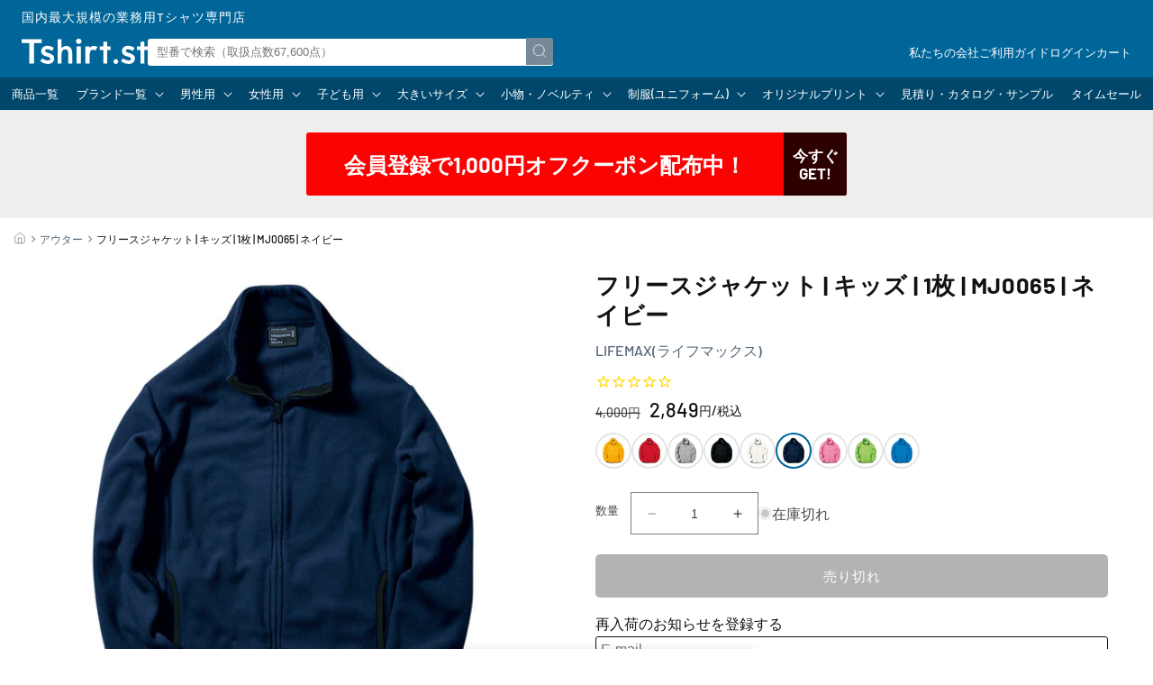

--- FILE ---
content_type: text/css
request_url: https://www.tshirt.st/cdn/shop/t/112/assets/component-newsletter.css?v=23781759485483676911750306975
body_size: -173
content:
.newsletter-form{display:flex;flex-direction:column;justify-content:center;align-items:center;width:100%;position:relative}@media screen and (min-width: 750px){.newsletter-form{align-items:flex-start;margin:0 auto;max-width:36rem}}.newsletter-form__field-wrapper{width:100%}.newsletter-form__field-wrapper .field__input{padding-right:5rem}.newsletter-form__field-wrapper .field{z-index:0}.newsletter-form__message{justify-content:center;margin-bottom:0}.newsletter-form__message--success{margin-top:2rem}@media screen and (min-width: 750px){.newsletter-form__message{justify-content:flex-start}}.newsletter-form__button{width:4.4rem;margin:0;right:var(--inputs-border-width);top:0;height:100%;z-index:2}.newsletter-form__button:focus-visible{box-shadow:0 0 0 .3rem rgb(var(--color-background)),0 0 0 .4rem rgba(var(--color-foreground));background-color:rgb(var(--color-background))}.newsletter-form__button:focus{box-shadow:0 0 0 .3rem rgb(var(--color-background)),0 0 0 .4rem rgba(var(--color-foreground));background-color:rgb(var(--color-background))}.newsletter-form__button:not(:focus-visible):not(.focused){box-shadow:inherit;background-color:inherit}.newsletter-form__button .icon{width:1.5rem}.newsletter-form-field{display:grid;grid-template-columns:1fr;gap:1rem}.newsletter-form-field .input-form{padding:1em;border:none;border-radius:5px;outline:none;background:#fff;box-shadow:0 0 0 1px var(--border) inset}.newsletter-form-field .input-form::placeholder{opacity:.5;transition:.2s linear}.newsletter-form-field .input-form:focus{box-shadow:0 0 0 1px var(--hover) inset}.newsletter-form-field .input-form:focus::placeholder{opacity:0}.newsletter-form-field .button-form{-webkit-appearance:none;-moz-appearance:none;appearance:none;padding:1em;border:none;outline:none;background:var(--corp);color:#fff;border-radius:5px;cursor:pointer}.newsletter-form-field .button-form:hover{background:var(--hover)}@media screen and (min-width: 750px){.newsletter-form-field{grid-template-columns:1fr 6em;gap:0}.newsletter-form-field .input-form{border-radius:5px 0 0 5px}.newsletter-form-field .button-form{border-radius:0 5px 5px 0}}
/*# sourceMappingURL=/cdn/shop/t/112/assets/component-newsletter.css.map?v=23781759485483676911750306975 */


--- FILE ---
content_type: text/javascript; charset=utf-8
request_url: https://www.tshirt.st/products/LX-01T-03-MJ0064-4.js
body_size: 1554
content:
{"id":6039175692446,"title":"ハイブリッドジャケット | キッズ | 1枚 | MJ0064 | グリーン","handle":"lx-01t-03-mj0064-4","description":"\u003ch2\u003eムレない快適な着心地と高い防寒性が自慢の一着\u003c\/h2\u003e\u003cp\u003e\u003cb\u003e素材：\u003c\/b\u003eポリエステル100％\u003cbr\u003e　　　(表地) 高密度タフタ ポリエステル100%\u003cbr\u003e　　　(裏地) メッシュポリエステル100%\u003cbr\u003e\u003cspan data-mce-fragment=\"1\"\u003e\u003cbr\u003e\u003c\/span\u003e\u003c\/p\u003e\u003cspan data-mce-fragment=\"1\" class=\"dt_right\"\u003e単位：cm\u003c\/span\u003e\u003ctable class=\"catalog-table\" cellspacing=\"0\" cellpadding=\"3\" border=\"0\"\u003e\u003ctbody\u003e\n\u003ctr\u003e\n\u003ctd class=\"catalog-size\" nowrap\u003eサイズ\u003c\/td\u003e\n\u003ctd class=\"catalog-size\"\u003eJr.L\u003c\/td\u003e\n\u003ctd class=\"catalog-size\"\u003eS\u003c\/td\u003e\n\u003ctd class=\"catalog-size\"\u003eM\u003c\/td\u003e\n\u003ctd class=\"catalog-size\"\u003eL\u003c\/td\u003e\n\u003ctd class=\"catalog-size\"\u003eLL\u003c\/td\u003e\n\u003ctd class=\"catalog-size\"\u003e3L\u003c\/td\u003e\n\u003c\/tr\u003e\n\u003ctr\u003e\n\u003ctd class=\"catalog-td\"\u003eバスト\u003c\/td\u003e\n\u003ctd class=\"catalog-td\"\u003e102\u003c\/td\u003e\n\u003ctd class=\"catalog-td\"\u003e112\u003c\/td\u003e\n\u003ctd class=\"catalog-td\"\u003e120\u003c\/td\u003e\n\u003ctd class=\"catalog-td\"\u003e126\u003c\/td\u003e\n\u003ctd class=\"catalog-td\"\u003e134\u003c\/td\u003e\n\u003ctd class=\"catalog-td\"\u003e142\u003c\/td\u003e\n\u003c\/tr\u003e\n\u003ctr\u003e\n\u003ctd class=\"catalog-td\"\u003e肩幅(cm)\u003c\/td\u003e\n\u003ctd class=\"catalog-td\"\u003e45\u003c\/td\u003e\n\u003ctd class=\"catalog-td\"\u003e47\u003c\/td\u003e\n\u003ctd class=\"catalog-td\"\u003e50.5\u003c\/td\u003e\n\u003ctd class=\"catalog-td\"\u003e52\u003c\/td\u003e\n\u003ctd class=\"catalog-td\"\u003e54\u003c\/td\u003e\n\u003ctd class=\"catalog-td\"\u003e56\u003c\/td\u003e\n\u003c\/tr\u003e\n\u003ctr\u003e\n\u003ctd class=\"catalog-td\"\u003e身丈(cm)\u003c\/td\u003e\n\u003ctd class=\"catalog-td\"\u003e65\u003c\/td\u003e\n\u003ctd class=\"catalog-td\"\u003e68\u003c\/td\u003e\n\u003ctd class=\"catalog-td\"\u003e71\u003c\/td\u003e\n\u003ctd class=\"catalog-td\"\u003e74\u003c\/td\u003e\n\u003ctd class=\"catalog-td\"\u003e77\u003c\/td\u003e\n\u003ctd class=\"catalog-td\"\u003e79\u003c\/td\u003e\n\u003c\/tr\u003e\n\u003ctr\u003e\n\u003ctd class=\"catalog-td\"\u003e袖丈(cm)\u003c\/td\u003e\n\u003ctd class=\"catalog-td\"\u003e53.5\u003c\/td\u003e\n\u003ctd class=\"catalog-td\"\u003e57.5\u003c\/td\u003e\n\u003ctd class=\"catalog-td\"\u003e61.5\u003c\/td\u003e\n\u003ctd class=\"catalog-td\"\u003e63\u003c\/td\u003e\n\u003ctd class=\"catalog-td\"\u003e64.5\u003c\/td\u003e\n\u003ctd class=\"catalog-td\"\u003e65.5\u003c\/td\u003e\n\u003c\/tr\u003e\n\u003c\/tbody\u003e\u003c\/table\u003e\u003cul\u003e\u003cli\u003e写真のカラーは可能な限り実際の商品に色味を近づけていますが、WEBの性質上ご使用のパソコンの設定や環境でカラーが若干異なります。\u003c\/li\u003e\u003c\/ul\u003e\u003cul class=\"sc-itemlist\"\u003e\n\u003cli data-handle=\"lx-01t-01-mj0064-4\"\u003eMENサイズ\u003c\/li\u003e\n\u003cli data-handle=\"LX-01T-03-MJ0065-15\"\u003eフリースジャケット（MJ0065）※MJ0064のインナーとして装着可能\u003c\/li\u003e\n\u003c\/ul\u003e","published_at":"2021-01-18T17:03:34+09:00","created_at":"2021-01-18T17:03:34+09:00","vendor":"LIFEMAX(ライフマックス)","type":"アウター","tags":["Jr.L","KIDS","M\/C_KIDS","M\/C_KIDS_アウター","M\/C_LIFEMAX","M\/C_LIFEMAX_アウター","MJ0064","ウィンドブレーカー（フード無し）","グリーン"],"price":324900,"price_min":324900,"price_max":324900,"available":false,"price_varies":false,"compare_at_price":490000,"compare_at_price_min":490000,"compare_at_price_max":490000,"compare_at_price_varies":false,"variants":[{"id":37446677725342,"title":"グリーン \/ Jr.L","option1":"グリーン","option2":"Jr.L","option3":null,"sku":"LX-01T-03-MJ0064-4-JrL","requires_shipping":true,"taxable":false,"featured_image":null,"available":false,"name":"ハイブリッドジャケット | キッズ | 1枚 | MJ0064 | グリーン - グリーン \/ Jr.L","public_title":"グリーン \/ Jr.L","options":["グリーン","Jr.L"],"price":324900,"weight":0,"compare_at_price":490000,"inventory_management":"shopify","barcode":"4544316358746","quantity_rule":{"min":1,"max":null,"increment":1},"quantity_price_breaks":[],"requires_selling_plan":false,"selling_plan_allocations":[]}],"images":["\/\/cdn.shopify.com\/s\/files\/1\/0453\/6533\/0078\/products\/cppg_MJ0064_kids_07bbe51c-23ed-487c-b37a-2e0861f9f5a9.jpg?v=1654217204","\/\/cdn.shopify.com\/s\/files\/1\/0453\/6533\/0078\/products\/LX_MJ0064_4_KIDS.jpg?v=1654217204","\/\/cdn.shopify.com\/s\/files\/1\/0453\/6533\/0078\/products\/ccmj0064-01_fcb91d29-ac23-4722-91b8-14ceb06965f2.jpg?v=1654217204","\/\/cdn.shopify.com\/s\/files\/1\/0453\/6533\/0078\/products\/MJ0064-16_PARTS_DTL1_CMYK_9ec10fd4-f000-4f79-b4d1-248c8fd62e88.jpg?v=1654217204"],"featured_image":"\/\/cdn.shopify.com\/s\/files\/1\/0453\/6533\/0078\/products\/cppg_MJ0064_kids_07bbe51c-23ed-487c-b37a-2e0861f9f5a9.jpg?v=1654217204","options":[{"name":"カラー","position":1,"values":["グリーン"]},{"name":"サイズ","position":2,"values":["Jr.L"]}],"url":"\/products\/lx-01t-03-mj0064-4","media":[{"alt":null,"id":25827664035998,"position":1,"preview_image":{"aspect_ratio":1.0,"height":1200,"width":1200,"src":"https:\/\/cdn.shopify.com\/s\/files\/1\/0453\/6533\/0078\/products\/cppg_MJ0064_kids_07bbe51c-23ed-487c-b37a-2e0861f9f5a9.jpg?v=1654217204"},"aspect_ratio":1.0,"height":1200,"media_type":"image","src":"https:\/\/cdn.shopify.com\/s\/files\/1\/0453\/6533\/0078\/products\/cppg_MJ0064_kids_07bbe51c-23ed-487c-b37a-2e0861f9f5a9.jpg?v=1654217204","width":1200},{"alt":null,"id":22318657994910,"position":2,"preview_image":{"aspect_ratio":1.0,"height":1200,"width":1200,"src":"https:\/\/cdn.shopify.com\/s\/files\/1\/0453\/6533\/0078\/products\/LX_MJ0064_4_KIDS.jpg?v=1654217204"},"aspect_ratio":1.0,"height":1200,"media_type":"image","src":"https:\/\/cdn.shopify.com\/s\/files\/1\/0453\/6533\/0078\/products\/LX_MJ0064_4_KIDS.jpg?v=1654217204","width":1200},{"alt":null,"id":22318658125982,"position":3,"preview_image":{"aspect_ratio":1.0,"height":600,"width":600,"src":"https:\/\/cdn.shopify.com\/s\/files\/1\/0453\/6533\/0078\/products\/ccmj0064-01_fcb91d29-ac23-4722-91b8-14ceb06965f2.jpg?v=1654217204"},"aspect_ratio":1.0,"height":600,"media_type":"image","src":"https:\/\/cdn.shopify.com\/s\/files\/1\/0453\/6533\/0078\/products\/ccmj0064-01_fcb91d29-ac23-4722-91b8-14ceb06965f2.jpg?v=1654217204","width":600},{"alt":null,"id":22318658191518,"position":4,"preview_image":{"aspect_ratio":1.0,"height":1200,"width":1200,"src":"https:\/\/cdn.shopify.com\/s\/files\/1\/0453\/6533\/0078\/products\/MJ0064-16_PARTS_DTL1_CMYK_9ec10fd4-f000-4f79-b4d1-248c8fd62e88.jpg?v=1654217204"},"aspect_ratio":1.0,"height":1200,"media_type":"image","src":"https:\/\/cdn.shopify.com\/s\/files\/1\/0453\/6533\/0078\/products\/MJ0064-16_PARTS_DTL1_CMYK_9ec10fd4-f000-4f79-b4d1-248c8fd62e88.jpg?v=1654217204","width":1200}],"requires_selling_plan":false,"selling_plan_groups":[]}

--- FILE ---
content_type: text/javascript; charset=utf-8
request_url: https://www.tshirt.st/products/lx-01t-01-mj0065-15.js
body_size: 2205
content:
{"id":6039159406750,"title":"フリースジャケット | メンズ | 1枚 | MJ0065 | オフホワイト","handle":"lx-01t-01-mj0065-15","description":"\u003ch2\u003eスウェット感覚でも着られる柔らかなフリースジャケット\u003c\/h2\u003e\u003cp\u003e便利なライトアウターとして活躍するだけでなく、こちらの フリースはハイブリッドジャケットMJ0064に装着が可能です。\u003cbr\u003eさらに防寒性の高いジャケットとして活用できます。\u003c\/p\u003e\u003cp\u003e\u003cb\u003e素材：\u003c\/b\u003eポリエステル100％\u003cbr\u003e　　　両面起毛フリース\u003cbr\u003e\u003cb\u003eオンス：\u003c\/b\u003e6.9\u003cbr\u003e\u003cbr\u003e\u003cstrong\u003eブランドネーム混合に関してのお取扱注意\u003c\/strong\u003e\u003cbr\u003e襟・脇・裾についておりますブランドネームが新・旧デザイン、ブランド名の異なるネームが混在する場合がございます。ネームの指定はできかねますのでご了承ください。\u003cbr\u003eまた、洗濯絵表示や原産国につきましても表示が混在される可能性があることをご了承ください。\u003cbr\u003e\u003cbr\u003e\u003c\/p\u003e\u003cp\u003e\u003cspan\u003e単位：cm\u003c\/span\u003e\u003c\/p\u003e\u003ctable style=\"width: 100.091%;\"\u003e\u003ctbody\u003e\n\u003ctr\u003e\n\u003cth\u003e\u003cbr\u003e\u003c\/th\u003e\n\u003cth\u003eS\u003c\/th\u003e\n\u003cth\u003eM\u003c\/th\u003e\n\u003cth\u003eL\u003c\/th\u003e\n\u003cth\u003eXL\u003c\/th\u003e\n\u003cth\u003eXXL\u003c\/th\u003e\n\u003c\/tr\u003e\n\u003ctr\u003e\n\u003cth\u003e着丈\u003c\/th\u003e\n\u003ctd\u003e63\u003c\/td\u003e\n\u003ctd\u003e66\u003c\/td\u003e\n\u003ctd\u003e69\u003c\/td\u003e\n\u003ctd\u003e72\u003c\/td\u003e\n\u003ctd\u003e74\u003c\/td\u003e\n\u003c\/tr\u003e\n\u003ctr\u003e\n\u003cth\u003e身巾\u003c\/th\u003e\n\u003ctd\u003e49\u003c\/td\u003e\n\u003ctd\u003e52\u003c\/td\u003e\n\u003ctd\u003e55\u003c\/td\u003e\n\u003ctd\u003e59\u003c\/td\u003e\n\u003ctd\u003e63\u003c\/td\u003e\n\u003c\/tr\u003e\n\u003ctr\u003e\n\u003cth\u003e肩巾\u003c\/th\u003e\n\u003ctd\u003e43\u003c\/td\u003e\n\u003ctd\u003e44.5\u003c\/td\u003e\n\u003ctd\u003e46\u003c\/td\u003e\n\u003ctd\u003e48\u003c\/td\u003e\n\u003ctd\u003e50\u003c\/td\u003e\n\u003c\/tr\u003e\n\u003ctr\u003e\n\u003cth\u003e袖丈\u003c\/th\u003e\n\u003ctd\u003e57\u003c\/td\u003e\n\u003ctd\u003e60.5\u003c\/td\u003e\n\u003ctd\u003e62\u003c\/td\u003e\n\u003ctd\u003e63.5\u003c\/td\u003e\n\u003ctd\u003e64.5\u003c\/td\u003e\n\u003c\/tr\u003e\n\u003c\/tbody\u003e\u003c\/table\u003e\u003cul\u003e\u003cli\u003e写真のカラーは可能な限り実際の商品に色味を近づけていますが、WEBの性質上ご使用のパソコンの設定や環境でカラーが若干異なります。\u003c\/li\u003e\u003c\/ul\u003e\u003cul class=\"sc-itemlist\"\u003e\u003cli data-handle=\"lx-01t-01-mj0064-4\"\u003eハイブリッドジャケット（MJ0064）※MJ0065のアウターとして装着可能\u003c\/li\u003e\u003c\/ul\u003e","published_at":"2021-01-18T16:57:36+09:00","created_at":"2021-01-18T16:57:36+09:00","vendor":"LIFEMAX(ライフマックス)","type":"アウター","tags":["L","M","M\/C_BIG_アウター","M\/C_LIFEMAX","M\/C_LIFEMAX_アウター","M\/C_MEN","M\/C_MEN_アウター","M\/C_ミドル_ジャケット","MEN","MJ0065","S","XL","XXL","ウィンドブレーカー（フード無し）","オフホワイト","フリース"],"price":284900,"price_min":284900,"price_max":284900,"available":true,"price_varies":false,"compare_at_price":400000,"compare_at_price_min":400000,"compare_at_price_max":400000,"compare_at_price_varies":false,"variants":[{"id":37446603604126,"title":"オフホワイト \/ S","option1":"オフホワイト","option2":"S","option3":null,"sku":"LX-01T-01-MJ0065-15-S","requires_shipping":true,"taxable":false,"featured_image":null,"available":true,"name":"フリースジャケット | メンズ | 1枚 | MJ0065 | オフホワイト - オフホワイト \/ S","public_title":"オフホワイト \/ S","options":["オフホワイト","S"],"price":284900,"weight":0,"compare_at_price":400000,"inventory_management":"shopify","barcode":"4544316282959","quantity_rule":{"min":1,"max":null,"increment":1},"quantity_price_breaks":[],"requires_selling_plan":false,"selling_plan_allocations":[]},{"id":37446603800734,"title":"オフホワイト \/ M","option1":"オフホワイト","option2":"M","option3":null,"sku":"LX-01T-01-MJ0065-15-M","requires_shipping":true,"taxable":false,"featured_image":null,"available":true,"name":"フリースジャケット | メンズ | 1枚 | MJ0065 | オフホワイト - オフホワイト \/ M","public_title":"オフホワイト \/ M","options":["オフホワイト","M"],"price":284900,"weight":0,"compare_at_price":400000,"inventory_management":"shopify","barcode":"4544316282966","quantity_rule":{"min":1,"max":null,"increment":1},"quantity_price_breaks":[],"requires_selling_plan":false,"selling_plan_allocations":[]},{"id":37446603931806,"title":"オフホワイト \/ L","option1":"オフホワイト","option2":"L","option3":null,"sku":"LX-01T-01-MJ0065-15-L","requires_shipping":true,"taxable":false,"featured_image":null,"available":true,"name":"フリースジャケット | メンズ | 1枚 | MJ0065 | オフホワイト - オフホワイト \/ L","public_title":"オフホワイト \/ L","options":["オフホワイト","L"],"price":284900,"weight":0,"compare_at_price":400000,"inventory_management":"shopify","barcode":"4544316282973","quantity_rule":{"min":1,"max":null,"increment":1},"quantity_price_breaks":[],"requires_selling_plan":false,"selling_plan_allocations":[]},{"id":37446603997342,"title":"オフホワイト \/ XL","option1":"オフホワイト","option2":"XL","option3":null,"sku":"LX-01T-01-MJ0065-15-XL","requires_shipping":true,"taxable":false,"featured_image":null,"available":true,"name":"フリースジャケット | メンズ | 1枚 | MJ0065 | オフホワイト - オフホワイト \/ XL","public_title":"オフホワイト \/ XL","options":["オフホワイト","XL"],"price":284900,"weight":0,"compare_at_price":400000,"inventory_management":"shopify","barcode":"4544316282980","quantity_rule":{"min":1,"max":null,"increment":1},"quantity_price_breaks":[],"requires_selling_plan":false,"selling_plan_allocations":[]},{"id":37446604030110,"title":"オフホワイト \/ XXL","option1":"オフホワイト","option2":"XXL","option3":null,"sku":"LX-01T-01-MJ0065-15-XXL","requires_shipping":true,"taxable":false,"featured_image":null,"available":true,"name":"フリースジャケット | メンズ | 1枚 | MJ0065 | オフホワイト - オフホワイト \/ XXL","public_title":"オフホワイト \/ XXL","options":["オフホワイト","XXL"],"price":284900,"weight":0,"compare_at_price":400000,"inventory_management":"shopify","barcode":"4544316282997","quantity_rule":{"min":1,"max":null,"increment":1},"quantity_price_breaks":[],"requires_selling_plan":false,"selling_plan_allocations":[]}],"images":["\/\/cdn.shopify.com\/s\/files\/1\/0453\/6533\/0078\/files\/cppg_mj0065_243f0b45-fede-480d-b55f-3ce6572163a6.jpg?v=1737966985","\/\/cdn.shopify.com\/s\/files\/1\/0453\/6533\/0078\/products\/LX_MJ0065_15.jpg?v=1737966985","\/\/cdn.shopify.com\/s\/files\/1\/0453\/6533\/0078\/files\/mj0065_1_3d7784ac-355b-426f-b6ff-2cffa83b4ee6.jpg?v=1737966985","\/\/cdn.shopify.com\/s\/files\/1\/0453\/6533\/0078\/files\/mj0065_2_d80b4b70-59c4-4e4f-9fec-4bf2518cbe32.jpg?v=1737966985","\/\/cdn.shopify.com\/s\/files\/1\/0453\/6533\/0078\/files\/mj0065_3_4a066507-9559-4516-b158-2073ddbbf14b.jpg?v=1737966985","\/\/cdn.shopify.com\/s\/files\/1\/0453\/6533\/0078\/files\/mj0065_4_8fb8a900-d3b7-4d81-9a05-9b6c1e3cc410.jpg?v=1737966985","\/\/cdn.shopify.com\/s\/files\/1\/0453\/6533\/0078\/files\/mj0065_5_3f4fd131-02da-4fbe-91a5-48daa6e799b9.jpg?v=1737966985","\/\/cdn.shopify.com\/s\/files\/1\/0453\/6533\/0078\/files\/mj0065_6_b0f26407-2fe3-4302-adbc-55811edd3e81.jpg?v=1737966985","\/\/cdn.shopify.com\/s\/files\/1\/0453\/6533\/0078\/files\/mj0065_7_c779c9ed-5272-4b2c-91ba-37678b752685.jpg?v=1737966985","\/\/cdn.shopify.com\/s\/files\/1\/0453\/6533\/0078\/files\/mj0065_8_0ff14e77-928c-4fa9-97f8-c9b2738d23a3.jpg?v=1737966985","\/\/cdn.shopify.com\/s\/files\/1\/0453\/6533\/0078\/files\/mj0065_9_5df0dadb-70a7-433d-853e-4a741b436f74.jpg?v=1737966985","\/\/cdn.shopify.com\/s\/files\/1\/0453\/6533\/0078\/files\/mj0065_10_56bc0cb1-16e8-4d5b-98b1-4e6d08067962.jpg?v=1737966985","\/\/cdn.shopify.com\/s\/files\/1\/0453\/6533\/0078\/files\/mj0065_11_a51b9559-4e81-4f6f-8188-263077ad927d.jpg?v=1737966985","\/\/cdn.shopify.com\/s\/files\/1\/0453\/6533\/0078\/files\/mj0065_12_016b33b1-08e7-4579-a2e1-c6e8eeb38d8d.jpg?v=1737966985","\/\/cdn.shopify.com\/s\/files\/1\/0453\/6533\/0078\/files\/mj0065_13_b5634502-e56a-407c-9698-167f372ad887.jpg?v=1737966985","\/\/cdn.shopify.com\/s\/files\/1\/0453\/6533\/0078\/files\/mj0065_14_4615d6eb-ef5a-4f32-9c92-b9a3ed0ad285.jpg?v=1737966985","\/\/cdn.shopify.com\/s\/files\/1\/0453\/6533\/0078\/files\/mj0065_15_9984e9a9-b676-4016-bf51-d5422e043a4b.jpg?v=1737966985","\/\/cdn.shopify.com\/s\/files\/1\/0453\/6533\/0078\/files\/mj0065_16_73f1e07f-b544-4b0c-8911-e849189a27bd.jpg?v=1737966985","\/\/cdn.shopify.com\/s\/files\/1\/0453\/6533\/0078\/files\/mj0065_17_7bde92cf-72d5-4194-8e13-14fabbf07f23.jpg?v=1737966985"],"featured_image":"\/\/cdn.shopify.com\/s\/files\/1\/0453\/6533\/0078\/files\/cppg_mj0065_243f0b45-fede-480d-b55f-3ce6572163a6.jpg?v=1737966985","options":[{"name":"カラー","position":1,"values":["オフホワイト"]},{"name":"サイズ","position":2,"values":["S","M","L","XL","XXL"]}],"url":"\/products\/lx-01t-01-mj0065-15","media":[{"alt":null,"id":31445925560478,"position":1,"preview_image":{"aspect_ratio":1.0,"height":1200,"width":1200,"src":"https:\/\/cdn.shopify.com\/s\/files\/1\/0453\/6533\/0078\/files\/cppg_mj0065_243f0b45-fede-480d-b55f-3ce6572163a6.jpg?v=1737966985"},"aspect_ratio":1.0,"height":1200,"media_type":"image","src":"https:\/\/cdn.shopify.com\/s\/files\/1\/0453\/6533\/0078\/files\/cppg_mj0065_243f0b45-fede-480d-b55f-3ce6572163a6.jpg?v=1737966985","width":1200},{"alt":null,"id":22318555594910,"position":2,"preview_image":{"aspect_ratio":1.0,"height":1200,"width":1200,"src":"https:\/\/cdn.shopify.com\/s\/files\/1\/0453\/6533\/0078\/products\/LX_MJ0065_15.jpg?v=1737966985"},"aspect_ratio":1.0,"height":1200,"media_type":"image","src":"https:\/\/cdn.shopify.com\/s\/files\/1\/0453\/6533\/0078\/products\/LX_MJ0065_15.jpg?v=1737966985","width":1200},{"alt":null,"id":31436456886430,"position":3,"preview_image":{"aspect_ratio":1.0,"height":1200,"width":1200,"src":"https:\/\/cdn.shopify.com\/s\/files\/1\/0453\/6533\/0078\/files\/mj0065_1_3d7784ac-355b-426f-b6ff-2cffa83b4ee6.jpg?v=1737966985"},"aspect_ratio":1.0,"height":1200,"media_type":"image","src":"https:\/\/cdn.shopify.com\/s\/files\/1\/0453\/6533\/0078\/files\/mj0065_1_3d7784ac-355b-426f-b6ff-2cffa83b4ee6.jpg?v=1737966985","width":1200},{"alt":null,"id":31436456919198,"position":4,"preview_image":{"aspect_ratio":1.0,"height":1200,"width":1200,"src":"https:\/\/cdn.shopify.com\/s\/files\/1\/0453\/6533\/0078\/files\/mj0065_2_d80b4b70-59c4-4e4f-9fec-4bf2518cbe32.jpg?v=1737966985"},"aspect_ratio":1.0,"height":1200,"media_type":"image","src":"https:\/\/cdn.shopify.com\/s\/files\/1\/0453\/6533\/0078\/files\/mj0065_2_d80b4b70-59c4-4e4f-9fec-4bf2518cbe32.jpg?v=1737966985","width":1200},{"alt":null,"id":31436456951966,"position":5,"preview_image":{"aspect_ratio":1.0,"height":1200,"width":1200,"src":"https:\/\/cdn.shopify.com\/s\/files\/1\/0453\/6533\/0078\/files\/mj0065_3_4a066507-9559-4516-b158-2073ddbbf14b.jpg?v=1737966985"},"aspect_ratio":1.0,"height":1200,"media_type":"image","src":"https:\/\/cdn.shopify.com\/s\/files\/1\/0453\/6533\/0078\/files\/mj0065_3_4a066507-9559-4516-b158-2073ddbbf14b.jpg?v=1737966985","width":1200},{"alt":null,"id":31436456984734,"position":6,"preview_image":{"aspect_ratio":1.0,"height":1200,"width":1200,"src":"https:\/\/cdn.shopify.com\/s\/files\/1\/0453\/6533\/0078\/files\/mj0065_4_8fb8a900-d3b7-4d81-9a05-9b6c1e3cc410.jpg?v=1737966985"},"aspect_ratio":1.0,"height":1200,"media_type":"image","src":"https:\/\/cdn.shopify.com\/s\/files\/1\/0453\/6533\/0078\/files\/mj0065_4_8fb8a900-d3b7-4d81-9a05-9b6c1e3cc410.jpg?v=1737966985","width":1200},{"alt":null,"id":31436457017502,"position":7,"preview_image":{"aspect_ratio":1.0,"height":1200,"width":1200,"src":"https:\/\/cdn.shopify.com\/s\/files\/1\/0453\/6533\/0078\/files\/mj0065_5_3f4fd131-02da-4fbe-91a5-48daa6e799b9.jpg?v=1737966985"},"aspect_ratio":1.0,"height":1200,"media_type":"image","src":"https:\/\/cdn.shopify.com\/s\/files\/1\/0453\/6533\/0078\/files\/mj0065_5_3f4fd131-02da-4fbe-91a5-48daa6e799b9.jpg?v=1737966985","width":1200},{"alt":null,"id":31436457050270,"position":8,"preview_image":{"aspect_ratio":1.0,"height":1200,"width":1200,"src":"https:\/\/cdn.shopify.com\/s\/files\/1\/0453\/6533\/0078\/files\/mj0065_6_b0f26407-2fe3-4302-adbc-55811edd3e81.jpg?v=1737966985"},"aspect_ratio":1.0,"height":1200,"media_type":"image","src":"https:\/\/cdn.shopify.com\/s\/files\/1\/0453\/6533\/0078\/files\/mj0065_6_b0f26407-2fe3-4302-adbc-55811edd3e81.jpg?v=1737966985","width":1200},{"alt":null,"id":31436457083038,"position":9,"preview_image":{"aspect_ratio":1.0,"height":1200,"width":1200,"src":"https:\/\/cdn.shopify.com\/s\/files\/1\/0453\/6533\/0078\/files\/mj0065_7_c779c9ed-5272-4b2c-91ba-37678b752685.jpg?v=1737966985"},"aspect_ratio":1.0,"height":1200,"media_type":"image","src":"https:\/\/cdn.shopify.com\/s\/files\/1\/0453\/6533\/0078\/files\/mj0065_7_c779c9ed-5272-4b2c-91ba-37678b752685.jpg?v=1737966985","width":1200},{"alt":null,"id":31436457115806,"position":10,"preview_image":{"aspect_ratio":1.0,"height":1200,"width":1200,"src":"https:\/\/cdn.shopify.com\/s\/files\/1\/0453\/6533\/0078\/files\/mj0065_8_0ff14e77-928c-4fa9-97f8-c9b2738d23a3.jpg?v=1737966985"},"aspect_ratio":1.0,"height":1200,"media_type":"image","src":"https:\/\/cdn.shopify.com\/s\/files\/1\/0453\/6533\/0078\/files\/mj0065_8_0ff14e77-928c-4fa9-97f8-c9b2738d23a3.jpg?v=1737966985","width":1200},{"alt":null,"id":31436457181342,"position":11,"preview_image":{"aspect_ratio":1.0,"height":1200,"width":1200,"src":"https:\/\/cdn.shopify.com\/s\/files\/1\/0453\/6533\/0078\/files\/mj0065_9_5df0dadb-70a7-433d-853e-4a741b436f74.jpg?v=1737966985"},"aspect_ratio":1.0,"height":1200,"media_type":"image","src":"https:\/\/cdn.shopify.com\/s\/files\/1\/0453\/6533\/0078\/files\/mj0065_9_5df0dadb-70a7-433d-853e-4a741b436f74.jpg?v=1737966985","width":1200},{"alt":null,"id":31436457214110,"position":12,"preview_image":{"aspect_ratio":1.0,"height":1200,"width":1200,"src":"https:\/\/cdn.shopify.com\/s\/files\/1\/0453\/6533\/0078\/files\/mj0065_10_56bc0cb1-16e8-4d5b-98b1-4e6d08067962.jpg?v=1737966985"},"aspect_ratio":1.0,"height":1200,"media_type":"image","src":"https:\/\/cdn.shopify.com\/s\/files\/1\/0453\/6533\/0078\/files\/mj0065_10_56bc0cb1-16e8-4d5b-98b1-4e6d08067962.jpg?v=1737966985","width":1200},{"alt":null,"id":31436457246878,"position":13,"preview_image":{"aspect_ratio":1.0,"height":1200,"width":1200,"src":"https:\/\/cdn.shopify.com\/s\/files\/1\/0453\/6533\/0078\/files\/mj0065_11_a51b9559-4e81-4f6f-8188-263077ad927d.jpg?v=1737966985"},"aspect_ratio":1.0,"height":1200,"media_type":"image","src":"https:\/\/cdn.shopify.com\/s\/files\/1\/0453\/6533\/0078\/files\/mj0065_11_a51b9559-4e81-4f6f-8188-263077ad927d.jpg?v=1737966985","width":1200},{"alt":null,"id":31436457279646,"position":14,"preview_image":{"aspect_ratio":1.0,"height":1200,"width":1200,"src":"https:\/\/cdn.shopify.com\/s\/files\/1\/0453\/6533\/0078\/files\/mj0065_12_016b33b1-08e7-4579-a2e1-c6e8eeb38d8d.jpg?v=1737966985"},"aspect_ratio":1.0,"height":1200,"media_type":"image","src":"https:\/\/cdn.shopify.com\/s\/files\/1\/0453\/6533\/0078\/files\/mj0065_12_016b33b1-08e7-4579-a2e1-c6e8eeb38d8d.jpg?v=1737966985","width":1200},{"alt":null,"id":31436457312414,"position":15,"preview_image":{"aspect_ratio":1.0,"height":1200,"width":1200,"src":"https:\/\/cdn.shopify.com\/s\/files\/1\/0453\/6533\/0078\/files\/mj0065_13_b5634502-e56a-407c-9698-167f372ad887.jpg?v=1737966985"},"aspect_ratio":1.0,"height":1200,"media_type":"image","src":"https:\/\/cdn.shopify.com\/s\/files\/1\/0453\/6533\/0078\/files\/mj0065_13_b5634502-e56a-407c-9698-167f372ad887.jpg?v=1737966985","width":1200},{"alt":null,"id":31436457345182,"position":16,"preview_image":{"aspect_ratio":1.0,"height":1200,"width":1200,"src":"https:\/\/cdn.shopify.com\/s\/files\/1\/0453\/6533\/0078\/files\/mj0065_14_4615d6eb-ef5a-4f32-9c92-b9a3ed0ad285.jpg?v=1737966985"},"aspect_ratio":1.0,"height":1200,"media_type":"image","src":"https:\/\/cdn.shopify.com\/s\/files\/1\/0453\/6533\/0078\/files\/mj0065_14_4615d6eb-ef5a-4f32-9c92-b9a3ed0ad285.jpg?v=1737966985","width":1200},{"alt":null,"id":31436457410718,"position":17,"preview_image":{"aspect_ratio":1.0,"height":1200,"width":1200,"src":"https:\/\/cdn.shopify.com\/s\/files\/1\/0453\/6533\/0078\/files\/mj0065_15_9984e9a9-b676-4016-bf51-d5422e043a4b.jpg?v=1737966985"},"aspect_ratio":1.0,"height":1200,"media_type":"image","src":"https:\/\/cdn.shopify.com\/s\/files\/1\/0453\/6533\/0078\/files\/mj0065_15_9984e9a9-b676-4016-bf51-d5422e043a4b.jpg?v=1737966985","width":1200},{"alt":null,"id":31436457443486,"position":18,"preview_image":{"aspect_ratio":1.0,"height":1200,"width":1200,"src":"https:\/\/cdn.shopify.com\/s\/files\/1\/0453\/6533\/0078\/files\/mj0065_16_73f1e07f-b544-4b0c-8911-e849189a27bd.jpg?v=1737966985"},"aspect_ratio":1.0,"height":1200,"media_type":"image","src":"https:\/\/cdn.shopify.com\/s\/files\/1\/0453\/6533\/0078\/files\/mj0065_16_73f1e07f-b544-4b0c-8911-e849189a27bd.jpg?v=1737966985","width":1200},{"alt":null,"id":31436457476254,"position":19,"preview_image":{"aspect_ratio":1.0,"height":1200,"width":1200,"src":"https:\/\/cdn.shopify.com\/s\/files\/1\/0453\/6533\/0078\/files\/mj0065_17_7bde92cf-72d5-4194-8e13-14fabbf07f23.jpg?v=1737966985"},"aspect_ratio":1.0,"height":1200,"media_type":"image","src":"https:\/\/cdn.shopify.com\/s\/files\/1\/0453\/6533\/0078\/files\/mj0065_17_7bde92cf-72d5-4194-8e13-14fabbf07f23.jpg?v=1737966985","width":1200}],"requires_selling_plan":false,"selling_plan_groups":[]}

--- FILE ---
content_type: application/javascript; charset=utf-8
request_url: https://searchanise-ef84.kxcdn.com/preload_data.5p5R3J3f0i.js
body_size: 13732
content:
window.Searchanise.preloadedSuggestions=['ビッグシルエット tシャツ','united athle 5001-01','glimmer(グリマー ドライtシャツ','cross stitch(クロスステッチ','トレーナー　スウェット','パーカー cross stitch','men ヘビーウェイトtシャツ','men vネックtシャツ','ギルダン　tシャツ　','printstar パーカー','ユナイテッドアスレ メンズ　パーカー','glimmer(グリマー ドライポロシャツ','タンクトップ　メンズ','cross stitch','オーガニックコットン　t','スウェット 12.0オンス','men ヘンリーネックtシャツ','スウェット パンツ','men トレーナー','comfort colors','ユナイテッドアスレ パーカー','ハーフパンツ　メンズ','tシャツ 7分袖','ロンt ヘビーウェイト','キャンバス トートバッグ','ポロシャツ　ボタンダウン','ポケット tシャツ','life max','ユナイテッドアスレ tシャツ','ラグラン　長袖','glimmer 00300-act','クロスステッチ　スウェット','リンガー tシャツ','ロングtシャツ長袖 メンズ','men 10.0オンス','10.2オンススーパーヘビーウェイトtシャツ メンズ 1枚 ms1156 ホワイト ホワイト s 10.2オンススーパーヘビーウェイトtシャツ','ポロシャツ ドライ','ヘンリーネック　ｔシャツ','グリマー ポロシャツ','ジップパーカー　裏起毛','トートバッグ　キャンバス','men ハーフパンツ','7.4オンス スーパーヘビー　tシャツ','united athle','ジャージ　パンツ','united athle(ユナイテッドアスレ 5001-01 5.6オンス ハイクオリティーtシャツ','truss トラス','ポリエステル100 tシャツ','ヘビーウェイト　パーカー','コーチジャケット メンズ','united athle 12.7オンス','men vネック','9.1オンス マグナムウェイト','gildan スウェット','printstar スウェットトレーナー','フリース　メンズ','ノースリーブ　メンズ','パーカー　裏起毛','プリントスター ヘビーウェイト','men ラグランtシャツ','ドライ　長袖','オーバーサイズ　メンズ','ビッグサイズ tシャツ','printstar 00085-cvt','パンツ　メンズ','シャツ 長袖','touch and go','5.6オンス tシャツ','ジップアップ　パーカー','5942-01(6.2オンス プレミアム','フルーツオブザルーム　tシャツ','glimmer パンツ','ボタンダウン ポロシャツ','men ポケットtシャツ','ユナイテッドアスレ スウェット','ヘビーウェイト tシャツ','shaka wear','ポケット付き　tシャツ','men フルーツオブザルーム','united athle 5044-01','fruit of the loom','united athle 5508-01','カーディガン メンズ','5.0オンス tシャツ','フルジップ パーカ','コットン　tシャツ','ハーフパンツ　ドライ','ベースボールシャツ メンズ','vネック tシャツ','メンズ ドライtシャツ','tシャツ 七分袖','glimmer 300-act','ワッフル ロングスリーブ','スウェットパンツ　メンズ','エプロン　デニム','アウター　メンズ','gildan　長袖','コーチジャケット 裏地','半袖 tシャツ','ポロシャツ 半袖','4.1オンス tシャツ','メッシュ　tシャツ','ジャケット　メンズ','トラック ジャケット','ロングスリーブ tシャツ','tシャツ キッズ','united athle 6.2オンス','レディース 長袖','united athle 5088-01','タイダイ　tシャツ','ベースボール キャップ','厚手　tシャツ','ドライポロシャツ　ポケット','touch and go ｔシャツ','バッグ　キャンバス','united athle 5214-01','ポケット　ヘビー','7.4オンス tシャツ','メッシュ　キャップ','women 長袖','men ジップパーカー','6.2オンス　tシャツ','3.5オンス インターロックドライtシャツ','ポロシャツ　長袖','tシャツ 7分袖　メンズ','スポーツウェア メンズ','キッズ 100cmサイズ','glimmer 330-avp','men ヘンリーネック長袖','ma-1 ジャケット','united athle 5900-01','truss tシャツ','グリマー 4.4オンス ドライ tシャツ 00300-act','ニット　帽子','united athle 5509-01','長袖tシャツ メンズ　綿100','men コーチジャケット','ダンボールニット　パンツ','men ラグラン3/4スリーブ','085-cvt xxxl','スタジアム ジャケット','men パンツ','united athle 5010-01','襟 シャツ','ナイロン ジャケット','kids トレーナー','ライトウェイト　ｔシャツ','united athle 5910-01','cross stitch 12.4','ロング　tシャツ','men 10.2オンスポケット','ポーチ　コットン','ナイロン ブルゾン','シルクスクリーン 版','truss オーガニックコットン','モックネック　長袖','ヘンリーネック　長袖','men セットアップ','american apparel','men ロンt','ティーシャツ　綿100','ジップ パーカー','コーチ ジャケット','gildan tシャツ','大きいサイズ　t','10.0オンス クルーネックスウェット（パイル）','綿100 tシャツ','ショーツ　パンツ','グリマー 00330-avp','ガーメントダイ　tシャツ','4.4オンス ドライtシャツ','ドライ　パンツ','スリムフィット tシャツ','ウィンドブレーカー printstar','glimmer 304-alt','キッズ　tシャツ','プリントスター　ポロシャツ','ベビー 80cm','ポロシャツ　レディース','ポロシャツ 綿','スエット パンツ','8.0oz tシャツ','men united athle tシャツ 4252-01','6オンス ヘビーウェイトtシャツ','グリマー　パーカー','オーガニックコットン　長袖','united athle 5763-01','men パーカー 5618-01','united athle 4411-01','サコッシュ　キャンバス','men タッチアンドゴー','kids tシャツ','ナイロン　バッグ','ユナイテッドアスレ コーチジャケット','women タンクトップ','ユナイテッドアスレ　ドライ','cross stitch cs2220','united athle 5008-01','キャップ　白','printstar tシャツ 085','長袖　ポロシャツ','hanes beefy','ハイネック　長袖','daluc tシャツ','ベビー 90cm','glimmer 00304-alt','big 5l','9.1オンス マグナムウェイト ビッグシルエット tシャツ','オーバーサイズ　t','9.1オンス tシャツ','united athle 5900-02','ポケット　長袖','長袖tシャツ メンズ','プリントスター　パーカー','半袖　パーカー','コンフォートカラーズ　2xl','cross stitch マックスヘビー','バートル ポロシャツ','men パーカー 15.6','men アウター','4スリーブ ベースボールtシャツ','ワークシャツ 半袖','ギルダン　スウェット','ユナイテッドアスレ　キッズ','ポリジン加工 tシャツ','ベスト　中綿','バケット ハット','クロスステッチ　パーカー','ダンボールニット　パーカー','men ノースリーブ','バインダーネック tシャツ','メンズ ロンt','ボーダー tシャツ','united athle 5011-01','ズボン　黒','united athle 5001-03','markless style','ノベルティ エプロン','ポケット付き　ポロシャツ','5.3オンス tシャツ','al style','united athle 5401-01','ベスト　メンズ','綿100 スウェット パンツ','ギルダン　パーカー','スウェットパンツ　裏起毛','printstar 00148-hvt','men ショートパンツ','4.7オンス ドライシルキータッチ','厚手　長袖','7.4オンス スーパーヘビー長袖tシャツ','united athle 5764-01','綿100 エプロン','ライフマックス tシャツ','ジャージー ジャケット','085-cvt xl','プルオーバー　パーカー','glimmer(グリマー 00302-adp','ユナイテッドアスレ　ロング','print star','united athle 4252-01','men タンクトップ','トレーナー　メンズ','tシャツ xxl','モックネック　半袖','ショルダー バッグ','ビッグサイズ　パーカー','ユナイテッドアスレ　ポロシャツ','uvカット 長袖','300-act 3l','ジップパーカー　裏パイル','ティア アウェイ タグ','united athle 12','united athle 5942','ｖネック　ｔシャツ　メンズ','printstar 00086-dmt','united athle 5618-01','00102-cvl 5.6オンス','ハーフジップ スウェット','ヘインズ　tシャツ','ヘビーウェイト　スウェット','エプロン カフェ','ギルダン　ロングスリーブtシャツ　','フード tシャツ','life max tシャツ','gildan ウルトラコットン','コットンライク ナイロン','グリマー　パンツ','ヘビーオンス　tシャツ','10オンス　パーカー','ドライ　tシャツ','トレーナー 00219-mlc','プリントスター 00083-bbt','ユナイテッドアスレ　ロンt','コットン ポロシャツ','men 3/4スリーブ','women tシャツ','帽子　綿','ヘンリーネック ユナイテッドアスレ','裏起毛　トレーナー','レディース　tシャツ','cross stitch(クロスステッチ　パーカー','ピグメント オープンエンド','トートバッグ コットン','メンズ ドライtシャツ シルキータッチ','メンズ ジップパーカー','シルクスクリーン インク','ニット　メンズ','5.6オンス ビックシルエット','pro club','men ラグラン','保冷　バッグ','comfort colors(コンフォートカラーズ','00085-cvt キッズ','エコバッグ　トート','クルーネック　スウェット','men ジャージ','alstyle tシャツ','5xl tシャツ','united athle tシャツ','綿 100％ オープンエンド糸','大きいサイズ ポロシャツ','10.2オンス　ロングスリーブ','tシャツ　無地','usaコットン ｔシャツ','ロング　tシャツ 袖 リブ','トラス tシャツ','裏パイル パーカー','big パーカー','ms1149 lifemax','リンガーtシャツ xxlサイズ','マグナムウェイト　パーカー','men 七分袖','glimmer 00302-adp','半袖ポロシャツ メンズ','裏起毛　パーカー','半袖　スウェット','3.5オンス インターロックドライ長袖tシャツ','12.0オンス ヘヴィーウェイト','裏起毛　パンツ','オーバーサイズ　tシャツ','6.5オンス tシャツ','バッグ　大','6.2オンス プレミアム tシャツ','パンツ　レディース','７分袖 tシャツ　メンズ','zip パーカー','ボーダー　長袖','デニム　ノベルティ','alstyle 長袖','カーゴパンツ　s','7.1オンス オーセンティック','men インナー','フリース　ジャケット','00325-acp ブラック','10.2 オンス 長袖','otto キャップ','5.0オンス ベーシックtシャツ','8.0オンス ヘビーブレンド クルーネック スウェットシャツ','白tシャツ 半袖','united athle 7.1','ラギッド tシャツ','ショートパンツ　ナイロン','スエットパンツ　メンズ','プリントスター tシャツ','cross stitch cs2210','8.8oz厚手無地tシャツ メンズ','men ヘビーオンス','united athle 5942-01','cross stitch cs2250','ナイロンパンツ　メンズ','ドライ　ロング','men ロングスリーブ','ピンク　長袖','速乾　tシャツ','united athle 5001','bees beam(ビーズビーム','バーサタイル ナイロン','ドライハーフパンツ メンズ','ヘビーウェイト 長袖','united athle ロングスリーブ','ヴィンテージ　tシャツ','4.1オンス ドライ アスレチック ポロシャツ','アスレ スウェット','ユナイテッドアスレ ロングスリーブ','スタンダードスウェットパンツ メンズ 1枚 00186-nsp','4252-01 7.1オンス tシャツ','ポロシャツ ドライ　ボタンダウン','グレー　tシャツ','長袖シャツ メンズ','ビブス　グリマー','ストレッチ　パンツ','トライブレンド tシャツ','truss gat-500','xxxxl tシャツ','7部　袖','スウェット 半袖','長袖ポロシャツ メンズ','printstar tシャツ','キッズ ドライtシャツ','グリーン tシャツ','ヘビー　パーカー','アメリカンアパレル　2xl','オートミール　パーカー','バーサタイル ナイロンショーツ','cross stitch(クロスステッチ tシャツ','men ヘンリーネック','タッチアンドゴー ss1030','face mix','united athle　スウェット','15.6 オンス　裏起毛','プリントスター 00183-nsc','ポケット tシャツ　ヘビーウェイ','12オンス　スウェット','kids 90cm','women 七分袖','gildan パーカー','6l 半袖','キッズ　スウェット','ラグラン　半袖','長袖ポロシャツ　ドライ','ドライロングスリーブtシャツ　３l','united athle sports','5.6オンス ハイクオリティーtシャツ','オープンカラー シャツ','tシャツ 5分袖','085-cvt 5.6オンス','パーカー ポリエステル100','ウィンドブレーカー メンズ','ベースボールシャツ　big','shaka wear 7.5oz','中綿　アウター','アノラック パーカ','ビッグシルエット　パーカー','ナイロン　パンツ','united athle 5627-01','オックスフォード シャツ','スタジャン メンズ','オープンエンド 3/4スリーブ ベースボールtシャツ','tシャツ　レディース','フーデッド　パーカー','レディース タンクトップ','インナー　メンズ','ドルマン ｔシャツ','usa cotton','ユニセックス tshirt','ギルダン　長袖','6.0 oz ウルトラコットン','ドライ ポロシャツ','ヘヴィーウェイト ワッフル','ドローコード　tシャツ','ブラウン tシャツ','ファインジャージー tシャツ','ストレッチ tシャツ','バートル　ズボン','七分丈 ｔシャツ','サイズ　表記','蛍光　イエロー','鹿の子 ポロシャツ','united athle 4208-01','kids ハーフパンツ','7.1オンス tシャツ','touch and go ss1030','united athle キャップ','burtle バートル','スーパーヘビー　tシャツ','ジップ パーカー　ユナイテッドアスレ','トレーナー　キッズ','newhattan キャップ','ウィンドブレーカー 裏地付','インク　シルクスクリーン','パーカー　ドライ','men パーカー','コート メンズ','7部丈　tシャツ','united athle 5900','00778-tcc キャンバストート','グリマー　tシャツ','トレーナー　裏起毛','キャンバストート　s','リブ無し 長袖','ビッグシルエット ロングスリーブ tシャツ','men lifemax','daluc standard dm030','ダブルジップ　パーカ','メンズ ドライtシャツ 長袖','united athle 4253-01','巾着　コットン','メンズ tシャツ 5010-01','ナチュラル　tシャツ','10オンス　トレーナー','上下 セットアップ','ユニフォーム　tシャツ','men uネック','アウター ブルゾン','フルジップ 綿100','5.6オンス ヘビーウェイト','ポロシャツ　ポケット付き','シャカウェア　長袖','ウンドウ　tシャツ','glimmer ドライパンツ','glimmer ドライハーフパンツ','プロクラブ 米国製','7.4オンス スーパーヘビーtシャツ','キャップ　メッシュ','ノースリーブ　レディース','コーチジャケット ボア','タッチアンドゴー メンズ','キッズ　ポロシャツ','オートミール　スウェット','ポロシャツ ドライ長袖','cross stitch スウェットパンツ','ターコイズブルー tシャツ','united athle トレーナー','プリントスター パンツ','ヘビーウェイトtシャツ ライフマックス','6xl 7xl','ポロシャツ　キッズ','ワーク シャツ','ドライアスレチック tシャツ','00095-cve ダスティピンク','gildan(ギルダン 2000 tシャツ','00330-avp glimmer','ポロシャツ　メンズ','ユナイテッドアスレ　5.6オンス','men vネックtシャツ長袖','women ノースリーブ','00315-ayb 4.4オンス','ビッグシルエット　スウェット','スウェット 裏起毛','薄手tシャツ　綿','中綿　ジャケット','hanes tシャツ','オープンエンド tシャツ','tear away label','ロンｔ 無地','プリントスター　長袖','オリジナルプリント tシャツ','ユナイテッドアスレ 長袖','printstar 00149-hvl','united athle 12 パーカー　','ビックシルエット ポケット','5分袖 tシャツ','5.6オンス ヘビーウェイト長袖tシャツ','wundou スポーツウェア','ポロシャツ ピンク','メンズ パンツ','3/4スリーブ tシャツ','ドライ ロングスリーブ','プリントスター 00085-cvt','アスレ　トレーナー','バッグ ポリエステル','ビブス　xxl','5xl 長袖','大きいサイズ 長袖tシャツ 5 l','フラットバイザー キャップ','00190-nnj printstar','ギルダン ウルトラコットン','ポロシャツ　ポケット','キッズ　パーカー','パーカー　綿100','ポリエステル tシャツ','スウェット　ハーフパンツ','クロスステッチ　トレーナー','los angeles apparel','ラウンドテール tシャツ','ノベルティ トートバック','5806-01 4.0オンス tシャツ','プリントスター　スウェット','カバーオール ジャケット','スウェット トレーナー','ポリエステル　バッグ','ピグメント　スウェット','glimmer パーカー','ナイロン　キャップ','cross stitch cs2251','スウェット　ヘビー','ユナイテッドアスレ　トレーナー','ハイクオリティー tシャツ','t shirt','ユナイテッドアスレ メンズ','キッズ　パンツ','パーカー 12.7オンス','裏毛　トレーナー','tシャツ truss','women スウェット','オーバーサイズ　パーカー','ロングスリーブ tシャツ　リブ袖','ジャージ メンズ','トレーニング パンツ','フルーツオブザルーム　ロンt','00110-cll 5.6オンス','カモフラージュ ｔシャツ','ポリジン ポロシャツ','キッズ　トレーナー','綿100 スウェット','薄手　パーカー','ホワイト　tシャツ','glimmer 00331-abp','リンガーtシャツ l','ジョガーパンツ　レディース','キッズ　ロンt','送料無料 メンズ','united athle 5001-01 tシャツ','4422-01 ｜ united athle','メンズ　パーカー','ラグラン　スウェット','tシャツ　vネック','ms1148　ホワイト','半袖パーカー メンズ','united athle 4.1オンス tシャツ','14.3オンス キャンバス','ティア　アウェイ　ラベル','united athle パーカー','パーカー 半袖','big ジップパーカー','4.7オンス ドライtシャツ','タンクトップ レディース','wundou tシャツ','バーガンディ tシャツ','7061-01 イベント ブルゾン','ポロシャツ　鹿の子','men ジップアップ','ダンボールニット　united athle','ポロシャツ　コットン','靴下 黒','12.7オンス ヘヴィーウェイト','united athle 10.0オンス','ポリジン メンズ','10 オンス tシャツ','comfort colors 1717','シルクスクリーン　セット','ライトウェイトtシャツ 00083-bbt','5オンス tシャツ','フルーツオブザルーム パーカー','united athle ジャケット','厚手　tシャツ　半袖','パーカー　パイル','グリマー 3.5オンス','グリマー　ドライ','トラス　パーカー','united athle 5400-01','331-abp　オレンジ','long sleeve','united athle 長袖','スウェット 10.0オンス','tシャツ　ドライ','ユナイテッドアスレ　裏起毛','スウェット セットアップ','長袖　ドライ','cross stitch オープンエンド','フーディー プルオーバー','作業着　ズボン','ライトスウェットパンツ メンズ','グリマー　長袖','綿100　長袖','men 300-act','ポロシャツ　プリントスター','men 10.2オンス','ユナイテッドアスレ　ロングスリーブtシャツ　','7l tシャツ','パーカー　12オンス','ドライ　ハーフパンツ','d factory','胸 ポケット','champion tシャツ','プリントスター トレーナー','lee エプロン','00086-dmt ベーシックtシャツ','ポロシャツ　グリマー','good on','ギルダン　tシャツ　6オンス','ルーズフィット tシャツ','ドライ　vネック','長袖 tシャツ','men gildan','daluc standard','xxl パーカー','シェル パーカ','ドライtシャツ　united','スエット　レディース','7分袖　men','ポロシャツ ドライ ポケット','トレーナー　レディース','united athle 5214-02','men tシャツ　速乾','10.0オンス スウェット フルジップ パーカ','ボタンダウン 長袖','made in usa','united パーカー','シャツ　半袖','レディース　スウェット','style no 5624-01','ユナイテッドアスレ　パンツ','tシャツ　半袖','united athle　ポロシャツ','tシャツ 綿１００','ドライ tシャツ　長袖','胸ポケット　tシャツ','スポーツウェア　レディース','子供用　tシャツ','big 5xl','パンツ　綿','ユナイテッド ドライ シルキー','ユナイテッドアスレ　ナイロン','lifemax パーカー','vネック 長袖','タオル　黒','men オンス','裏起毛　スウェットパンツ','ジップ　スウェット','コンフォートカラーズ ロンt','メンズ tシャツ','touch & go','glimmer 300act','日本製 tシャツ','ドライ　パーカー　メンズ','超厚手　半袖','七分袖　レディース','スウェット　パーカー','united athle 12.0oz','メンズ ヘビーウェイト','アスレ　キッズ','00304-alt　ブラック','長袖　tシャツ　綿100','rucca(ルッカ tシャツ','heavy tシャツ','ユナイテッドアスレ　ジャケット','10オンス tシャツ','帽子　ポリエステル','レギュラーキャンバス サコッシュ','パーカー　ジップアップ','ユナイテッドアスレ　アウター','フルジップ パーカー','80 サイズ　ベビー','メンズ　ドライ','ドライシルキータッチ ｔシャツ','グリマー 00335-alp','united athle 5045-01','ポケット ポロシャツ','無地tシャツ 綿100','united athle 4.1','5214-01 パーカー パイル','レディース　パンツ','men ワークシャツ','ユナイテッドアスレ　スポーツ','beefy t-shirt','printstar 長袖tシャツ','united sports','カーディガン　レディース','パーカー　ピンク','綿　ポリエステル','ワークシャツ 長袖','サイズ表　男女兼用','混紡 tシャツ','大きいサイズ　パンツ','カノコ　ポロシャツ','ms1154 4.3オンスドライtシャツ','防寒アウター　メンズ','エンジニア コート','スウェット 15.0オンス','ロンt ポケット','5.6オンス ビッグシルエット tシャツ','ハーフパンツ　綿','united athle 7','ポロシャツ 綿１００','ドライ　ジップ','lifemax tシャツ','gildan 6.0オンス','ショーツ　綿','巾着　l','タイダイ tie-dye','westford mill','デニム ジャケット','オレンジ　tシャツ','as colors','チャコールグレー tシャツ','united athle リブ','チャンピオン メンズ','長袖　綿100%','パイル　パーカー','ウォッシュ　tシャツ','4xl　tシャツ','ｔシャツ　ポケット','ニューハッタン　キャップ','メンズ　タンクトップ','ヘビーオンス　パーカー','ドライ メンズ','無地 tシャツ','グリマー ポロシャツ　長袖','united athle ポケット','スウェット　12.7オンス','10.0オンス クルーネックスウェット','cvc スウェット','スタイ　ベビー','デニム　トート','ダルク tシャツ','フリース ベスト','サコッシュ ミニサコッシュ','グリマー 4.4オンス','7xl　tシャツ','t シャツ','ポケット tシャツ unitedathle','ボタン　シャツ','不織布　バッグ','5.6オンス ヘビーウェイトtシャツ','life max ポロシャツ','men united athle tシャツ','ジップアップライトパーカー メンズ 1枚 00217-mlz バイオレット','men 10.0オンス　t','fruit of the loom ヘビーウェイト','12オンス　パーカー　裏起毛','バッグ a','ユナイテッドアスレ　ビッグ','バーサタイル ナイロンパンツ','綿100 パンツ','マックスウェイト xl','4411 ｜ united athle','メンズ スリムフィット','dm030 standard','ベージュ　tシャツ','アメリカンアパレル 6.0oz','綿100 パーカー','クロスステッチ　tシャツ','７分袖 メンズ','united athle 6.2','big 5l tシャツ','men ロングtシャツ','5.0オンス レギュラーフィット tシャツ','oe1116 シルバーグレー','ドライ　パンツ　メンズ','unitedathle スウェット','クルーネック tシャツ','厚手　トレーナー','tシャツ　メンズ','パーカー クロスステッチ','ボックスシルエット　半袖','00300-act s','tシャツ　白','ジェット キャップ','プリントスター　ロンt','ヘザーグレー　ｔシャツ','マイクロフリース フルジップ スタンド ジャケット','オーガニック バッグ','デミムーン　レディース','ブルー tシャツ','綿100　ポロシャツ','スミ　tシャツ','cross stitch(クロスステッチ　トレーナー','アーミーグリーン　ドライ','パーカー　ギルダン','pocket t-shirt','united athle 5001-02','スウェットパンツ パイル','長袖ポロシャツ　レディース','メンズ tシャツ ホワイト','フード　ジャケット','ユナイテッドアスレ　ポケット付き','men プルオーバーパーカー','men フリースジャケット','00102-cvl キッズ','キッズ 100cm','7部袖 tシャツ','10.2オンス tシャツ','イベント ブルゾン','glimmer tシャツ','綿 ポロシャツ','パーカー　ヘビーウェイト','ベビー　長袖','ヘビー　スウェット','ヘビーウェイト ロンｔ','下着　パンツ','kids パーカー','united athle パンツ','ノベルティ マスク','カラー tシャツ','ドライポロシャツ　ボタンダウン','クロスステッチ 12.4oz','サッカー　パンツ','スタンダードトレーナー メンズ 1枚 00183-nsc','4.4オンス ドライレイヤードポロシャツ','イージー パンツ','xxxl ユナイテッド','トラック パンツ','ユナイテッドアスレ　トートバッグ','5l ポロシャツ','ユナイテッドアスレ　タンクトップ','tシャツ 綿','スウェット パンツ 裏起毛','ダルク　standard t-shirts','4オンス tシャツ','cross stitch パンツ','綿100 tシャツ 薄い','綿100 tシャツ 長袖','無地　綿100','メンズ スウェットパンツ','united athle(ユナイテッドアスレ','ヘビーウェイト ポケット','demimoon 【dm4320】','綿50　ポリエステル50','ポリエステル　シャツ','00085-cvt ビッグ','jerzees トレーナー','アルスタイル　xl','ギルダン　タンクトップ','3xl 白','タンクトップ　ギルダン','9.7オンス スタンダードジップジャケット','ビッグシルエット　トレーナー','開襟 シャツ','6.0オンス オープンエンド ヘヴィーウェイトtシャツ','xxxl ユナイテッドアスレ','markless style(マークレススタイル','トレーナー　ユナイテッドアスレ','デイジー ドライtシャツ','オンス　スウェット','united athle 5.6オンス tシャツ','水着　メンズ','ピンク　スウェット','cross ＆ stitch','ドライ　パーカー','スカート レディース','クロスステッチ　パーカー　15','12オンス パーカー','ノベルティ キャンバストート','メンズ ポロシャツ','ドライ　長袖tシャツ','ユナイテッドアスレ スウェットパンツ','裏起毛　スウェット','t/c エンジニア コート','薄手　tシャツ　綿','防水　ジャケット','ユーティリティバッグ　m','インディゴ tシャツ','不織布　トート','00148-hvt ホワイト','クロスステッチ　パンツ','5xl パーカー','プルオーバー パーカ','4.4オンス ドライ','00347-afh afh','ユニセックス　ポロシャツ','big 4l','ｔシャツ　ヘビーウェイト','巾着袋　s','長袖 uvカット','ボア　コーチ','パーカー　キッズ','t/c カバーオール ジャケット','3.5オンス インターロックドライノースリーブ','3/4スリーブ tシャツ メンズ','ユナイテッドアスレ　キャップ','120cm 長袖','ハニカムメッシュ　tシャツ','ポロシャツ 3l','半袖シャツ　無地','s ms1141','トレーナー united athle','sp2250 men','サコッシュ コットン','ドライコットンタッチ tシャツ','united athle ヘヴィーウェイト','ポロシャツ 白 メンズ','ノースリーブ　ドライ','uvカット パーカー','クール　ドライ','６オンス　メンズ','ポロシャツ　長袖白','men トレーナー裏起毛','コンプレッション 長袖','クッション カバー','オーセンティック スーパーヘヴィーウェイト 7.1オンス tシャツ','アッシュ　パーカー','グリマー　スウェット','起毛　トレーナー','cross stitch oe1301','スウェット フルジップ','ドライ ノースリーブ','ドライ レディース','ユナイテッドアスレ　長袖tシャツ','vネック　ヘビーウェイト','ボーダー メンズ','インサレーテッド スタンド ジャケット','00102-cvl 5.6オンス 長袖','ボックスシルエット　長袖','バートル　長t','00189-nnz ９．７オンス','襟付き 長袖','kids 80cm','スウェット　ヘビーウェイト','ユナイテッドアスレ tシャツ　メンズ','women パーカー','オーセンティック 7.1オンス','ソックス　滑り止め','グリマー ハーフパンツ','ギルダン　トレーナー','ユナイテッドアスレ　ロング　tシャツ','5.3オンスドライ cvcポロシャツ','men vネックtシャツ 綿','スウェットパンツ　キッズ','men スウェット','ギルダン　ロンt','パーカー 10.0オンス','cotton research club','エコバッグ　ナイロン','ユナイテッドアスレ tシャツ　ポケット','長袖　vネック','00100-vp t/cポロシャツ','フード パーカー','リストバンド　黒','ビックシルエット　ドライ','グリマー トレーナー','united athle ボタンダウン','pro club tシャツ','ニット　tシャツ','ボア　フリース','tシャツ 7分袖 レディース','printstar ポロシャツ','men tシャツ　ユナイテッドアスレ','レイヤード tシャツ','ドライポロシャツ　レディース','紫　tシャツ','ネイビー tシャツ','トレーナー　綿100','クロスステッチ マックスヘビー','綿100 長袖 tシャツ','ギルダン ポケット','黒　ポロシャツ','tshirt st','トート　キャンバス','085cvt白 10枚','鹿の子　綿','はっぴ　青','ジョガーパンツ　メンズ','半袖 シャツ','パーカー　プリントスター','3xl ブラック','big タッチアンドゴー','グリマー　vネック','nited athle(ユナイテッドアスレ 5011-01 5.6オンス','united athle ワッフル','ユナイテッドアスレ ラグラン','ギルダン　ハンマー','オフホワイト tシャツ','ライフマックス ポロシャツ','glimmer 4.4オンス','00149-hvl 7.4オンス','ジップ ジャケット','ドライ　ジャケット','ビッグサイズ　速乾','united athle ビッグシルエット','polo tshirt','ワイド ｔシャツ','ナイロン コーチ ジャケット','ポロシャツ　大きいサイズ','プリントスター　レディース','メンズポロシャツ 半袖','ユナイテッドアスレ バック','パーカー　レディース','00217-mlz オートミール','ユナイテッドアスレ ポケット','スクエア　トートバッグ','マイクロフリース　メンズ','printstar 085cvt','パンツ　ドライ','t／c オープンカラー シャツ','ユナイテッドアスレ　パーカー　12','cross stitch パーカー','裏パイル　スウェット','コットン100 半袖','綿100%　tシャツ','ハニカム tシャツ','プロクラブ tシャツ','プリントスター　ライトベージュ','マークレススタイル 厚手','バートル　パーカー','united athle 5011','緑 tシャツ','united athle 5763','ポロシャツ　長袖　綿','ベースボール　シャツ','染め　tシャツ','tシャツ　ヘビー','00188-nnh パーカー','綿100 トレーナー','ピンク　パーカー','ドライ　ポロ','ウィンドブレーカー　プリントスター','7 4オンス スーパーヘビーtシャツ','アスレ　tシャツ','ポロシャツ　オレンジ','ドライ　半袖','グリーン　スウェット','ユナイテッドアスレ　ビッグシルエット　','ドライ　ポケット　tシャツ','綿100 メンズ','インナー　レディース','men anvil','4.4オンス ドライtシャツ 4l','綿 100% 安い','kids tシャツ 110cm','パーカー 12.0オンス','ジップアップパーカー 半袖','ヘビー　ポケット','スウェット　メンズ','パーカー　メンズ　','デニム　バッグ','プリントスター キッズ','4.7オンス スペシャル ドライ カノコ ポロシャツ','オートミール　ｔシャツ','キッズ ドライ','6l 長袖','ユナイテッドアスレ tシャツ 6.0','ポロシャツ　ネイビー','巾着　バッグ','ビッグサイズ　トレーナー','オリーブ tシャツ','truss オーガニック','ps-01t-01-00085-cvt-001-02 5.6オンス','men スポーツ','ヘビー　トレーナー','ポケット付き　tシャツ長袖','ユナイテッド　ドライ','トレーナー　パイル','スウェット　ジップアップ','6.1 oz ガーメントダイポケットtシャツ','ライフマックス ポケット','ドライジップジャケット　5l','men ヘビーウェイトtシャツ　ポケット','バスケットボール パンツ','綿　パンツ','ロングスリーブ ポケット','ｔシャツ 長袖','5.6oz tシャツ','トートバッグ ポケット','00216-mlh キッズ','ユナイテッドアスレ　ポロシャツ　ボタンダウン','タッチアンドゴー　キッズ','women rucca','8.4オンス　プリントスター','10.0オンス スウェットパンツ','160cm kids','パーカー　オレンジ','アスレ　パーカー','プリントスター　フリース','women ワンピース','men パイル','グリマー レディース','united athle 7.1オンス','アルスタイル tシャツ','4.1オンス　ドライ','ヘンリーネック　メンズ','ポロシャツ　ポケット無し','ドライ ポケット','ドライtシャツ ポケット','2xl ｔシャツ','パンツ　裏起毛','4.5オンス tシャツ','ナイロン ショーツ','00339-ayp　ライム×ブラック','防寒　ジャケット','ハーフパンツ　キッズ','united athle 5011-01 001 ホワイト','スナップバック キャップ','撥水加工　ジャケット','kids ドライtシャツ','パープル　パーカー','men 速乾','ウンドウ　パンツ','ドライ　トレーナー','ラグラン　キッズ','ピンク　tシャツ','ロングパンツ　メンズ','インク　グレー','スウェット tシャツ','スウェットパンツ　綿100','赤 パーカー','united athle kids','tシャツ　ビッグシルエット','ドライ　ロンt','tシャツ 綿１００ キッズ','men プリントスター スウェット','パーカー　ジップ','00337-avt ブラック','サンドカーキ　tシャツ','tシャツ 6オンス','ユナイテッドアスレ　6オンス','ズボン レディース','起毛　パーカー','セール　パーカー','t/c スタジアム ジャケット（裏地付）','パーカー　ビッグ','大容量　トートバッグ','truss　トライブレンド','ギルダン　ロング','burtle 長袖シャツ','comfort color','9.5 oz ガーメントダイ','united athle 12オンス','オックスフォード ボタンダウン','マグナムウェイト ビッグシルエット','ユナイテッドアスレ 12 oz','00321-acr 4.4オンス','レディース パーカー','ポロ　長袖','ワイルドジップパーカー 3xl','コーデュロイ　キャップ','ドライアスレチック ベースボールシャツ','ミントグリーン　パーカー','truss sft-106','ロング　ポケット','5001 united athle','big tシャツ','tシャツ 80cm','ｖネック　ドライ','ロサンゼルスアパレル ロンt','polo tshirt men','ガーメントダイ フーデッド','cs2210 レギュラートレーナー','グリマー ドライポロシャツ','00313-abn ネイビー','tシャツ　5.6オンス','染め用 tシャツ','メンズ 1枚','トレーナー　スウェット　キッズ','開襟シャツ　メンズ','長袖ドライtシャツ メンズ　','ユナイテッドアスレ　ジップパーカー','ビックシルエット　スエット','6オンス　tシャツ','スウェット 10オンス','スウェット　ユナイテッド','メンズ　シャツ','裏起毛 ジップパーカー','ドライ　ビッグ','メンズ　スウェット','厚手　men','united athle(ユナイテッドアスレ 5001-01 5.6オンス','gm-01t-01-00300-act-031-02 4.4オンス','5.6オンス キッズ','ジャンパー ブルゾンタイプ','glimmer(グリマー 00331-abp','ライトグリーン tシャツ','12.0オンス ヘヴィーウェイト スウェット','ポロシャツ 白','cross and stitch','アロハシャツ　パイナップル','ポロシャツ　ボタンダウン　ポケット','コットンライク ナイロン トレーニング','glimmer(グリマー 00330-avp','men ブルゾン','ビズスタイル ニットシャツ','ユナイテッドアスレ　パーカ','vネック　tシャツ 綿','8.2オンス tシャツ','ダウン ベスト','メンズ ドライtシャツ united','4.0オンス tシャツ','6.1オンス ギルダンハンマー','4l tシャツ','メンズ トレーナー','5010-01 5.6オンス ロンt','水色 tシャツ','gildan ロングスリーブtシャツ','メンズ　ハーフパンツ','ヘインズ　メンズ','men ショート　パンツ','7オンス　tシャツ','tシャツ　パープル','ハイネック　モックネック','アーミーグリーン　長袖','ジュート スクエアトート','10.0オンス cvc スウェット','キッズ　ロングスリーブ','ドライパンツ　ネイビー','ナイロン　tシャツ','ロイヤルブルー　tシャツ','バーガンディ tシャツ 綿','グリマー　スウェットパンツ','レディース　長袖　tシャツ','gat-500　メンズ　ブラック','ドライ アスレチック','ジップパーカー 9.7oz','スウェット キッズ','7475-01 t/c','チャコール　tシャツ','スウェット 上下','4l パーカー','ドライ 4.4オンス','uネックtシャツ メンズ','men ワイルドpoパーカー','パーカー ビッグサイズ','ユナイテッドアスレ コーチ','ms1157 ホワイト','ジャケット 無地','ユナイテッドアスレ　ヘビー','united athle ジップパーカー','リブなし 長袖','タイト　tシャツ','送料無料　tシャツ','アッシュ　スウェット','10.0オンス スウェット プルオーバー パーカ パイル','cvc パーカー','スウェット　上下　セット','flexfit キャップ','printstar スタンダード','big t','ピンク　ポロシャツ','lifemax ポロシャツ','6.0オンス ウルトラコットン 長袖tシャツ','ユナイテッドアスレ　ポロ','肌着 綿100','パープル　長袖','長袖　レディース','printstar 5.6オンス','ライトイエロー tシャツ','長袖　メンズ','白 tシャツ','メンズ　長袖','長袖tシャツ 綿100','newtral ニュートラル','00218-mlp ブラック','5912-01 4.1オンス ポケット付','エプロン united','グリマー ジャケット','printstar tシャツ 4.0','長袖 ポロシャツ ホワイト','鹿の子 ポロシャツ　ボタンダウン','半袖tシャツ メンズ','ドライロングスリーブ　キッズ','ダークグレー　半袖','パーカー cross','ライトピンク tシャツ','グリマー　ドライtシャツ','パーカー　ポリエステル','靴下 白','ラグラン　トレーナー','truss パンツ','tシャツ　ポケット付き','unitedathle パーカー','men スウェットパンツ','3オンス tシャツ','丈　短','gildan ロンt','ポーチ ss','プリントスター 長袖tシャツ','ヘヴィーウェイト スウェット','united athle ポロ','黄色 tシャツ','ドライ長袖tシャツ メンズ','厚手 ポロシャツ','防風 防寒','作業着　長袖','サッカーソックス　オレンジ','ポリエステル tシャツ 100%','7オンス　長袖','野球　ユニフォーム','パーカー　10オンス','スウェット　パイル','スポーツウェア パンツ','速乾　ポロシャツ','ポリエステル　綿　混合','ポケット　長袖　tシャツ','cs1111 ｜ cross stitch','00102-cvl　ブラック','アスレ　ポロシャツ','パンツ　キッズ','コットン　パック','gildan hammer','キャンバス　バッグ','xs　ヘビーウェイト','8オンス tシャツ','トラス uネックtシャツ','プリントスター　ジップアップ','ボートネック ビッグtシャツ','ナイロン シューズバッグ','ドライtシャツ 6l','ナイロン エコバッグ','パーカー ビッグシルエット','イエロー パーカー','長袖　ポリエステル','グリマー　ロング　tシャツ','ターコイズ　パーカー','アメリカ コットン90%','united スウェット','united athle 5008','胸ポケット　長袖','プリントスター 9.7オンス','ポロシャツ ボタンダウン ポケット付','ビッグ　シルエット','レディース　ドライtシャツ','スウェット フルジップ パーカ','4.1oz ライトウェイトトートバッグ','オンス tシャツ','ポロシャツ　united athle','長袖tシャツ　ドライ','00325-acp ネイビー','t/c イージー パンツ','トレーナー 10.0オンス','スウェット シャツ','ポケット　ロング　tシャツ','ヘビーウェイト　パンツ','吸汗速乾 シャツ','スウェット ビッグサイズ','ポケット tシャツ　長袖','長袖 tシャツ リブ無し','トレーナー 12.7オンス','tシャツ 130cmサイズ','tシャツ　赤','コットン　巾着','ポリエステル　パンツ','ポロシャツ　長袖　ボタンダウン','裏起毛　パーカー　10.0オンス','クロスステッチ　ビッグサイズ','ビッグシルエット　ポロシャツ','バートル　カーゴパンツ　7049','アウター　綿','ライトベージュ　tシャツ','ロングtシャツ メンズ','truss xxl','レギンス　xl','レギュラートレーナー cs2210','杢 tシャツ','綿 tシャツ','オープンエンド マックスウェイト ロングスリーブ tシャツ','フーデット ウインドプレーカー','裏フリース ジャケット','7.1オンス オープンエンド ラギッド tシャツ','ジップ パーカ','1301 american apparel','ポロシャツ　ポケット付き　ボタンダウン','5225-01 8.8オンス tシャツ','united athle スエット','スウェット カーディガン','5.6オンス ハイクオリティーtシャツ メンズ','キッズ　ユナイテッドアスレ','ユナイテッドアスレ　ハーフパンツ','ポロシャツ 綿100％','オープンエンド マックスウェイト ポケットtシャツ oe1117-01-m','綿60 ポリエステル40','フーディー パーカー','cross stitch スウェット','メンズ　ポロシャツ　長袖','truss スウェット','unitedathle ビッグシルエット','6オンス ボーダー tシャツ','00350-ait ll','men ライフマックス','白　ｔシャツ　半袖','8.0オンス ヘビーブレンド','men フレンチテリー','フライス tシャツ','fruit of the loom パーカー','8.4オンス ライトスウェットパンツ','truss tcr-112','ポロシャツ　ビッグサイズ','touch & go tシャツ','トレーナー　スウェット　裏起毛','ソックス　サッカー','クロスステッチ　スウェットパンツ　','00188-nnh　ブラック','トレーナー　半袖','フルジップ　ジャケット','カラー シャツ 長袖','ms1141 ブラック','tシャツ オレンジ','1759-01 オープンカラー シャツ','メンズ ノースリーブ','vネック　ドライｔシャツ','シルキー tシャツ','スウェット　ネイビー','4.4オンス ドライ vネック tシャツ','グリマー　ドライパンツ','長袖tシャツ　キッズ','ワンピース　レディース','standard t-shirts','ドライ　ユナイテッドアスレ','メンズ　綿100 半袖　tシャツ','ヘビーウェイト　tシャツ　men','スウェット　グリーン','ベスト 青','蛍光　オレンジ','vネック tシャツ　オンス','トレーナー　裏パイル','8.8オンス ミドルウェイト','glimmer(グリマー ドライ','厚手　ロンt','united athle スウェットパンツ','トレーナー　クロスステッチ','5.6オンス tシャツ　長袖','パーカー　グリマー','uネック tシャツ','glimmer vネック','tシャツ　ポリエステル100','vネック メンズ','スウェット　united athle','act ドライtシャツ','リングスパン　tシャツ','tシャツ ホワイト','ギルダンハンマー ｔシャツ','tシャツ ポリエステル100%','5.6オンス ハイクオリティー tシャツ','ビックシルエット　長袖','10 0オンス スウェット','lee tシャツ','アスレ　ロンt','ヘビーウェイト vネック','長ズボン　メンズ','ロング丈　シャツ','ポケットtシャツ　厚手','polo shirt','xxl united athle','カーキ 長袖','women tシャツ demimoon','4.4オンス　ドライパンツ','ドライ キッズ','6.2オンス プレミアム','レディース シャツ','men ドライtシャツ','スウェットシャツ　裏起毛','綿　長袖　メンズ','裏起毛トレーナー 綿','オーガニックコットン　巾着','デニム　パンツ','長袖 ポケット t','エプロン　ポリエステル','パンツ　綿100','lifemax tシャツ ms1148','半袖シャツ メンズ','トレーナー　ユナイテッド','スウェット ジャケット','ユナイテッドアスレ　ジャージ','シャツ 長袖　ユナイテッド　ボタン','インディペンデント 無地','女性 長袖','アシッドブルー パーカー','コットン トート','メンズ アウター','スウェット レディース','パーカー 起毛','united athle パーカー 裏起毛','united athle ビッグ','日本製　無地　tシャツ','綿100 キッズ','a4 トート','抗菌防臭　tシャツ','ドライ　ビッグシルエット','ショルダー　トート','4.7オンス　ドライシルキータッチ　tシャツ','クルーネック　トレーナー','スエット パンツ メンズ','ユナイテッドアスレ　裏パイル','ビッグシルエット　ロンt','10オンス スウェット','ポケット付き tシャツ 無地','00219-mlc ディープネイビー','シャツ　ユナイテッドアスレ','綿100 tシャツ リブ','ドライ　tシャツ　xxl','men リンガー','キッズ 120cmサイズ','trs-700　メンズ','ファスナー　トート','トレーナー　アッシュ','蛍光イエロー　シャツ','ブラウス 半袖','パーカー　gildan','ウォッシュ　キャンバス','4253-01 7.1オンス tシャツ','レーヨン tシャツ','スウェットパンツ　レディース','5508 ｜ united athle','cross stitch トレーナー','メンズ vネックtシャツ','ドライ グリマー','cs2251 ビッグサイズ','ベージュ パンツ','ポケット付 tシャツ','men ポロシャツ','スーパーヘビー 長袖','ユナイテッド　アスレ','tシャツ　ボタン','無地tシャツ キッズ','united athle 6.2オンス tシャツ','バッグ　デニム','u ネック','ユナイテッド　スウェット','united athle women','レディース ポロシャツ','白tシャツ 厚手','メンズ ロングtシャツ','プリントスター　スウェットパンツ','ニット　ニット　','綿100 7分丈','長袖 シャツ','5.6オンス　長袖','united athle　ドライ','デニム トートバッグ','グリマー 4.4オンス　長袖','レディース ドライ','クロスステッチ　長袖','ギルダン 8.0オンス','ポロシャツ ユナイテッドアスレ','00190-nnj プリントスター','ストライプ シャツ','ダルク　レディース','バートル　春夏用','オックスフォード ボタンダウン ショートスリーブ シャツ','tie dye','00110-cll ホワイト','3l 長袖','アスレ　ドライ','キャップ　ll','glimmer(グリマー 00300-act 4','水色　パーカー','ハイクオリティ 5.6オンス','カラー シャツ','ダンボールニット　tシャツ','パーカー　ブルー','champion パーカー','パーカー　パープル','スウェット パンツ メンズ　','ms3113 ポロシャツ','00186-nsp メンズ','085-cvt xxl','オープンエンド マックスウェイト','ユナイテッドアスレ　10オンス','united athle キッズ','4オンス tシャツ 綿','jerzees tシャツ','united athle 5001-01 5.6オンス','ポロシャツ ホワイト','10.0オンス cvc クルーネック スウェット','７．７オンス asp','big 4xl','グリマー　タンクトップ','5部袖　tシャツ　','グリマー　ノースリーブ','リブなし ロンt','united athle 5006-01','ライトパープル　tシャツ','はっぴ　赤','ギルダン　長袖　tシャツ','ヘビー　ｔシャツ','ユナイテッドアスレ　xxxl','丸胴　tシャツ','5205-01 united athle','インディゴ　パーカー','インナーシャツ 長袖','5900 united athle','厚手　キャンパス','半袖ポロシャツ レディース','スウェット　綿100％','ポロシャツ ヘビーウェイト','パーカ 4xl','ギルダン　キッズ','薄で　tシャツ','vネック tシャツ メンズ綿','スウェット　グレー','truss トラス ｔシャツ','長袖ポロシャツ　ポケット無','ヘビーウェイト　ポロシャツ','フェイスミックス　シャツ','tシャツ　6.2 オンス','スウェット　ショーツ','ラグラン ドライ','united athle ロンｔ','柄 tシャツ','10.0オンス　スウェット　','ミックスグレー　tシャツ','v ネック','ユナイテッドアスレ　スウェット　12','パーカー グレー','パーカー　ユナイテッド','メンズ　半袖','00141-nvp ホワイト','イエロー　長袖','オープンエンド マックスウェイト tシャツ','パーカー　赤','襟 シャツ開襟','united athle 5.6オンス','オリジナルtシャツ　作り','ネイビー ポロシャツ','ウルトラコットン　長袖','ポロシャツ　ブラウン','プリントスター ポケット','ブルゾン プリントスター','oe1119 ポケットtシャツ','綿ポリ素材　tシャツ','ジャケット　裏ボア','8分袖　7分袖','4252-01 7.1オンス tシャツ xxl','4 0オンス tシャツ','体操服　キッズ　','パーカー ジップパーカー','パイル　tシャツ','トレーナー　オレンジ','綿　パーカー','ポロ　綿','長袖 リブ無し','ポロシャツ　xxl','長袖　ポケット　tシャツ','半袖ポロシャツ　綿','00346-afc　ブラック','キャンバス トートバッグ m','085cvt プリントスター','パーカー　ネイビー','tear away','130cm 長袖','アイビーグリーン　パーカー','プルオーバー　厚手','uvカット　レディース','ヘビー　ロンt','綿100　シャツ','life max 長袖','men 7.4オンス','黄色　ポロシャツ','ジャージー トラック','united athle big','トレーナー　ネイビー','ヘビーウェイト　ロング','襟付き ポロシャツ','tシャツ xxl プリントスター','長袖 日本製','4l ポロシャツ','ポロシャツ 半袖 ポケット','オレンジ　パーカー','スウェットパンツ　ヘビー','クロスステッチ　ロンt','ハーフパンツ　スウェット','demimoon m','靴下 コットン','5分丈　ドライ','スウェット　ギルダン','カーキ tシャツ','truss パーカー','united パーカー　12','6xl tシャツ','ウォッシュ キャップ','ロンt リブ','コーチジャケット 裏地ボア','パーカー　イエロー','身丈 短','厚手　パーカー　','パープル バッグ','防寒　バートル','ストライプ t シャツ','長袖　リブ','パーカー　長袖','ガゼット　スウェット','スタンドカラー　シャツ','ロンt ビッグシルエット','united xxl','スリーブレスtシャツ メンズ','flex fit','グレー　トレーナー','綿 ドライ','冷感　tシャツ','スウェット プリントスター','ポーチ　インディゴ','5044 united athle','サッカーソックス 白','スウェットパンツ 10.0オンス','小物　コットン','ドライ ジップパーカー','白tシャツ 長袖','パーカー　オーバー','cross stitch tシャツ','ギルダン 5.3オンス','厚手　バッグ','ベースボール tシャツ','women 長袖tシャツ','men スーパーヘビーウェイトtシャツ','cross トライブレンド','00220-mhp printstar','sb2280 サンド','トートバッグ　横','united athle 5509','printstar tシャツ キッズ','パーカー 薄手','ヘビーウェイト　レディース','00321-acr ブラック','白　ポロシャツ','タンクトップ 綿','メンズ　長袖tシャツ','4.4オンス ドライポロシャツ','gildan　ポケット','5.3オンスドライcvcポロシャツ（ボタンダウン） メンズ 1枚 5052-01 ホワイト × 2','glimmer ハーフパンツ','マークレス　トート','デニム シャツ','キャップ　デニム','ロンｔ 厚手','白　パンツ','タンクトップ ドライ','メッシュ　パーカー','プリントスター　アウター','ナイロンショーツ　ブラック','00343-asp　ブラック','00218 mlp wm','ショルダーバッグ　ナイロン','hooded sweatshirt','パーカー プルオーバー','tシャツ　綿100　ブラック','ノースリーブ　ホワイト','トラス　タンクトップ','フレンチテリー　パーカー','ナイロン イージー ショーツ','glimmer ドライポロシャツ','夏　シャツ','ハンカチ motteru','ジャケット メンズ　綿','トートバッグ　ホワイト','ポロシャツ 長袖 白','7分丈　tシャツ','8.2オンス ショートスリーブ','無地　パーカー　メンズ','men　ドライ','キャミソール ホワイト','ロッキー　デニム','キッズ ホワイト','シャンブリック 巾着','グリマー　フリース','超厚手　tシャツ','ユナイテッド　パーカー','鹿子 綿65','ドライ シャツ','ポロシャツ オンス','00113-bcv　ダスティブルー','クロスステッチ ポケット','tシャツ　ピンク','5.6 ユナイテッドアスレ ロングスリーブ','00095-cve　キャメル','トレーナー 5l','カーゴパンツ　ネイビー','キッズ　綿100','men オレンジ　長袖　','4オンス ドライアンクルパンツ','ドライ　united athle','ユナイテッドアスレ tシャツ 長袖','men 10.0オンス　tシャツ','vネック tシャツ　レディース','コットン100 長袖','ビーズビーム　レディース','グリマー　アンクルパンツ','cotton usa','vネック 綿','ヘンプ　tシャツ','トレーナー　ポリエステル','赤 tシャツ 無地','4.4オンス ドライジップジャケット','ジャージ　上下','00358-amj ネイビー','オープンエンド マックスウェイト ヘンリーネックtシャツ','2000b ギルダン 6.0 oz','kids ポロシャツ','ユナイテッドアスレ　リブ','メンズ ドライポロシャツ','スウェット 綿','motteru モッテル','ボートネック　無地','かばん　綿','ダブルステッチ tシャツ','ドライパンツ　グリマー','7.4オンス スーパーヘビーtシャツ メンズ 1枚 00148-hvt ホワイト','printstar kids','00219-mlc オートミール','ユナイテッドアスレ　カーディガン','グリマー　ドライ　パンツ','サックス tシャツ','コットン100 tシャツ','ナイロン トート','スウェット パンツ 12.0オンス','ショートスリーブ シャツ','スウェット　ラグラン','ミント tシャツ','ms1608 lifemax','gildan tシャツ men','ビッグシルエット クルーネック スウェット','united athle ドライtシャツ','コットン　速乾','スムース tシャツ','rl1216 オープンエンド','ロング　パーカー','フルジップパーカ メンズ','ジャパンブルー tシャツ','オーセンティック スーパーヘヴィーウェイト','ネイビー ジップ　裏毛','ビッグシルエット tシャツ　ポケット','ユナイテッドアスレ ヘンリーネック','オレンジ　ポロシャツ','パーカー　ドライ　ジップ','丈 長','glimmer　スウェット','tシャツ　ポリエステル','ドライメッシュ　tシャツ','はっぴ 黒','メンズ　七分袖','3xl パーカー','5.8オンス メンズ','ユナイテッドアスレ ポケ','tシャツ 7.4オンス','od　tシャツ','glimmer ジャケット','tシャツ　7.1オンス','裏パイル プルオーバー','パーカー　アスレ','コーマ糸　長袖','ライン　ポロシャツ','xs tシャツ','ライフマックス パーカー','5ｌ ｔシャツ','パーカー フード','長袖 綿','ミントグリーン tシャツ','撥水　パンツ','ボタンダウン　ポロシャツ　長袖','ナイロン ショートパンツ','united athle sport','ビッグシルエット ポケット付','綿100 tシャツ　レディース','4.6オンス tシャツ','ユナイテッドアスレ　シャツ','ポロシャツ 5l','プリントスター　ビッグサイズ','長袖tシャツ レディース','be rad','シャカウェア 2xl','6.5オンス ファインジャージー','5.6オンス ヘビーウェイト ポケットtシャツ','4.1オンス ドライアスレチック ベースボールシャツ','小物　バッグ','ビッグ　パーカー','ポロシャツ　ビッグ','メンズ　ボタンダウン　ポロシャツ','ビッグサイズ　スウェット','リブ　半袖','men　パーカー　ユナイテッドアスレ','ユナイテッド　tシャツ','women ポロシャツ','長袖 ユナイテッドアスレ','スウェット　セット','v neck','ドライ vネック tシャツ','ポリエステル　トレーナー','10.0オンス cvc スウェット プルオーバー パーカ','fruit of the loom パックtシャツ','ギルダン パンツ','1304 american apparel','グリマー　ジップパーカー','ズボン　青','ユナイテッド　ポロ','プレミアム　tシャツ','厚手tシャツ　ポケット','8オンス tシャツ メンズ','タンクトップ　ビッグサイズ','メンズ　ポロ　グレー','メンズ　黒','fruit of the','ラギッド ロングスリーブ','ユナイテッドアスレ トート','burtle(バートル)　ポロシャツ','キャンバストート　ポケット','ベージュ シャツ','ナイロン ベスト','united athle 長袖tシャツ','10.0オンス スウェットパンツ メンズ','天竺 メンズ','ロンt　ポケット付き','ユナイテッドアスレ　プレミアム','裏ボア　コーチ','00331-abp ネイビー','無地 ロンt','ヘビー　ロング','キャンバス トート','ドライ　t','men 長袖　tシャツ 6','グリマー vネックtシャツ','プリントスター　vネック','men オートミール','ポケット ヘビーウェイト','tシャツ　ビッグ','tシャツ　混紡','tシャツ ビッグサイズ','ユナイテッドアスレ マグナム','ヘビーウェイ 長袖','半袖　ポケット付き　tシャツ','5300-01 united athle','ドローコード　長袖','マルシェバッグ l','スウェットトレーナー　裏毛','00342-asz　ブラック','ボア　コーチジャケット','トラス tシャツ レディース','ナイロン　セットアップ','オーセンティック スーパーヘヴィーウェイト 7.1オンス','７分丈　パンツ','00300-act 3l','5.6オンス ハイクオリティーtシャツ メンズ 1枚 5001-01 ホワイト','ハイネック 半袖','printstar(プリントスター ポロシャツ','胸ポケット　ポロシャツ','ベスト レディース','メンズ　ズボン','スエットパンツ　レディース','メンズ　7分袖','ネック　広','カノコ　ボタンダウン','ターコイズ　ポロシャツ','長袖tシャツ メンズ 色','パーカー ホワイト','united athle　ロング','00085-cvt レディース','長袖 メッシュ','ビッグサイズ tシャツ 綿','ロングスリーブ t','ユナイテッドアスレ スエット','キッズ　白tシャツ','ホワイト　レッド','united athle ポケット tシャツ','長袖 厚手','tシャツ 3xl','cross stitch 6.2 oe1210','安い　tシャツ','united athle コーチジャケット','アイボリー　tシャツ','ロング シャツ','4411-01 m フロストグレー','ラウンド tシャツ','ユナイテッド　キッズ','gildan タンクトップ','00059-nsj　スタジャン','トレーナー　ビッグシルエット','ギルダン 6.0オンス','ss1030 ホワイト','アウェイ タグ','00061-rsj ブラック','ライフマックス　ポリジン','90cm 長袖','プリントスター　ナイロン','クロスステッチ　ダンサー','厚手　コットン　バッグ','ヘビーウェイト　メンズ','半袖　ジップパーカー','ポリエステル　レディース','00095-cve ダスティブルー','men vネックロングスリーブ','パーカー　無地　','5分袖 メンズ','ユナイテッドアスレ スウェット パンツ','ロング　tシャツ　ドライ','ドライ長袖 ポロシャツ','printstar キッズ','ポケット t','ラグラン　tシャツ','ビッグ　ポロシャツ','スエット　メンズ','ドライtシャツ　ユナイテッドアスレ','下着　メンズ','トートバッグ s','アスレ　スウェットパンツ','tシャツ ポケット付','トレーナー　ヘビー','ラグランtシャツ 半袖','ユニフォーム　バレー','接触冷感 吸汗速乾','ドライアスレチック メンズ','ターコイズブルー シャツ','青　長袖','ポリエステル100 ポロシャツ','kids ロンパース','ポロシャツ　半袖　ドライ','スクラブ　デニム','1301　アルスタイル　alstyle','printstar vネック','サコッシュ ナイロン','gildan 長袖tシャツ','７l　ドライtシャツ','ティア　アウェイ','gildan 3xl','ペッパー　tシャツ','鹿子 綿100　ポロシャツ','xxxl パーカー','ポリエステル トートバック','スウェット メンズ　10','ユナイテッドアスレ　12オンス','カーディガン　綿','厚手　ポケット　tシャツ','ユナイテッドアスレ スウェット　トレーナー','パーカー　4xl','ドライバーズ ジャケット','パーカー グリーン','t レディース','トレーニングウェア　xxl','5001-01 5.6オンス xxl','袖丈　長い','ポケット ロングスリーブ','men クロスステッチ','トレーナー　ポケット','9.7オンス トレーナー'];

--- FILE ---
content_type: text/javascript; charset=utf-8
request_url: https://www.tshirt.st/products/LX-01T-03-MJ0064-4.js
body_size: 890
content:
{"id":6039175692446,"title":"ハイブリッドジャケット | キッズ | 1枚 | MJ0064 | グリーン","handle":"lx-01t-03-mj0064-4","description":"\u003ch2\u003eムレない快適な着心地と高い防寒性が自慢の一着\u003c\/h2\u003e\u003cp\u003e\u003cb\u003e素材：\u003c\/b\u003eポリエステル100％\u003cbr\u003e　　　(表地) 高密度タフタ ポリエステル100%\u003cbr\u003e　　　(裏地) メッシュポリエステル100%\u003cbr\u003e\u003cspan data-mce-fragment=\"1\"\u003e\u003cbr\u003e\u003c\/span\u003e\u003c\/p\u003e\u003cspan data-mce-fragment=\"1\" class=\"dt_right\"\u003e単位：cm\u003c\/span\u003e\u003ctable class=\"catalog-table\" cellspacing=\"0\" cellpadding=\"3\" border=\"0\"\u003e\u003ctbody\u003e\n\u003ctr\u003e\n\u003ctd class=\"catalog-size\" nowrap\u003eサイズ\u003c\/td\u003e\n\u003ctd class=\"catalog-size\"\u003eJr.L\u003c\/td\u003e\n\u003ctd class=\"catalog-size\"\u003eS\u003c\/td\u003e\n\u003ctd class=\"catalog-size\"\u003eM\u003c\/td\u003e\n\u003ctd class=\"catalog-size\"\u003eL\u003c\/td\u003e\n\u003ctd class=\"catalog-size\"\u003eLL\u003c\/td\u003e\n\u003ctd class=\"catalog-size\"\u003e3L\u003c\/td\u003e\n\u003c\/tr\u003e\n\u003ctr\u003e\n\u003ctd class=\"catalog-td\"\u003eバスト\u003c\/td\u003e\n\u003ctd class=\"catalog-td\"\u003e102\u003c\/td\u003e\n\u003ctd class=\"catalog-td\"\u003e112\u003c\/td\u003e\n\u003ctd class=\"catalog-td\"\u003e120\u003c\/td\u003e\n\u003ctd class=\"catalog-td\"\u003e126\u003c\/td\u003e\n\u003ctd class=\"catalog-td\"\u003e134\u003c\/td\u003e\n\u003ctd class=\"catalog-td\"\u003e142\u003c\/td\u003e\n\u003c\/tr\u003e\n\u003ctr\u003e\n\u003ctd class=\"catalog-td\"\u003e肩幅(cm)\u003c\/td\u003e\n\u003ctd class=\"catalog-td\"\u003e45\u003c\/td\u003e\n\u003ctd class=\"catalog-td\"\u003e47\u003c\/td\u003e\n\u003ctd class=\"catalog-td\"\u003e50.5\u003c\/td\u003e\n\u003ctd class=\"catalog-td\"\u003e52\u003c\/td\u003e\n\u003ctd class=\"catalog-td\"\u003e54\u003c\/td\u003e\n\u003ctd class=\"catalog-td\"\u003e56\u003c\/td\u003e\n\u003c\/tr\u003e\n\u003ctr\u003e\n\u003ctd class=\"catalog-td\"\u003e身丈(cm)\u003c\/td\u003e\n\u003ctd class=\"catalog-td\"\u003e65\u003c\/td\u003e\n\u003ctd class=\"catalog-td\"\u003e68\u003c\/td\u003e\n\u003ctd class=\"catalog-td\"\u003e71\u003c\/td\u003e\n\u003ctd class=\"catalog-td\"\u003e74\u003c\/td\u003e\n\u003ctd class=\"catalog-td\"\u003e77\u003c\/td\u003e\n\u003ctd class=\"catalog-td\"\u003e79\u003c\/td\u003e\n\u003c\/tr\u003e\n\u003ctr\u003e\n\u003ctd class=\"catalog-td\"\u003e袖丈(cm)\u003c\/td\u003e\n\u003ctd class=\"catalog-td\"\u003e53.5\u003c\/td\u003e\n\u003ctd class=\"catalog-td\"\u003e57.5\u003c\/td\u003e\n\u003ctd class=\"catalog-td\"\u003e61.5\u003c\/td\u003e\n\u003ctd class=\"catalog-td\"\u003e63\u003c\/td\u003e\n\u003ctd class=\"catalog-td\"\u003e64.5\u003c\/td\u003e\n\u003ctd class=\"catalog-td\"\u003e65.5\u003c\/td\u003e\n\u003c\/tr\u003e\n\u003c\/tbody\u003e\u003c\/table\u003e\u003cul\u003e\u003cli\u003e写真のカラーは可能な限り実際の商品に色味を近づけていますが、WEBの性質上ご使用のパソコンの設定や環境でカラーが若干異なります。\u003c\/li\u003e\u003c\/ul\u003e\u003cul class=\"sc-itemlist\"\u003e\n\u003cli data-handle=\"lx-01t-01-mj0064-4\"\u003eMENサイズ\u003c\/li\u003e\n\u003cli data-handle=\"LX-01T-03-MJ0065-15\"\u003eフリースジャケット（MJ0065）※MJ0064のインナーとして装着可能\u003c\/li\u003e\n\u003c\/ul\u003e","published_at":"2021-01-18T17:03:34+09:00","created_at":"2021-01-18T17:03:34+09:00","vendor":"LIFEMAX(ライフマックス)","type":"アウター","tags":["Jr.L","KIDS","M\/C_KIDS","M\/C_KIDS_アウター","M\/C_LIFEMAX","M\/C_LIFEMAX_アウター","MJ0064","ウィンドブレーカー（フード無し）","グリーン"],"price":324900,"price_min":324900,"price_max":324900,"available":false,"price_varies":false,"compare_at_price":490000,"compare_at_price_min":490000,"compare_at_price_max":490000,"compare_at_price_varies":false,"variants":[{"id":37446677725342,"title":"グリーン \/ Jr.L","option1":"グリーン","option2":"Jr.L","option3":null,"sku":"LX-01T-03-MJ0064-4-JrL","requires_shipping":true,"taxable":false,"featured_image":null,"available":false,"name":"ハイブリッドジャケット | キッズ | 1枚 | MJ0064 | グリーン - グリーン \/ Jr.L","public_title":"グリーン \/ Jr.L","options":["グリーン","Jr.L"],"price":324900,"weight":0,"compare_at_price":490000,"inventory_management":"shopify","barcode":"4544316358746","quantity_rule":{"min":1,"max":null,"increment":1},"quantity_price_breaks":[],"requires_selling_plan":false,"selling_plan_allocations":[]}],"images":["\/\/cdn.shopify.com\/s\/files\/1\/0453\/6533\/0078\/products\/cppg_MJ0064_kids_07bbe51c-23ed-487c-b37a-2e0861f9f5a9.jpg?v=1654217204","\/\/cdn.shopify.com\/s\/files\/1\/0453\/6533\/0078\/products\/LX_MJ0064_4_KIDS.jpg?v=1654217204","\/\/cdn.shopify.com\/s\/files\/1\/0453\/6533\/0078\/products\/ccmj0064-01_fcb91d29-ac23-4722-91b8-14ceb06965f2.jpg?v=1654217204","\/\/cdn.shopify.com\/s\/files\/1\/0453\/6533\/0078\/products\/MJ0064-16_PARTS_DTL1_CMYK_9ec10fd4-f000-4f79-b4d1-248c8fd62e88.jpg?v=1654217204"],"featured_image":"\/\/cdn.shopify.com\/s\/files\/1\/0453\/6533\/0078\/products\/cppg_MJ0064_kids_07bbe51c-23ed-487c-b37a-2e0861f9f5a9.jpg?v=1654217204","options":[{"name":"カラー","position":1,"values":["グリーン"]},{"name":"サイズ","position":2,"values":["Jr.L"]}],"url":"\/products\/lx-01t-03-mj0064-4","media":[{"alt":null,"id":25827664035998,"position":1,"preview_image":{"aspect_ratio":1.0,"height":1200,"width":1200,"src":"https:\/\/cdn.shopify.com\/s\/files\/1\/0453\/6533\/0078\/products\/cppg_MJ0064_kids_07bbe51c-23ed-487c-b37a-2e0861f9f5a9.jpg?v=1654217204"},"aspect_ratio":1.0,"height":1200,"media_type":"image","src":"https:\/\/cdn.shopify.com\/s\/files\/1\/0453\/6533\/0078\/products\/cppg_MJ0064_kids_07bbe51c-23ed-487c-b37a-2e0861f9f5a9.jpg?v=1654217204","width":1200},{"alt":null,"id":22318657994910,"position":2,"preview_image":{"aspect_ratio":1.0,"height":1200,"width":1200,"src":"https:\/\/cdn.shopify.com\/s\/files\/1\/0453\/6533\/0078\/products\/LX_MJ0064_4_KIDS.jpg?v=1654217204"},"aspect_ratio":1.0,"height":1200,"media_type":"image","src":"https:\/\/cdn.shopify.com\/s\/files\/1\/0453\/6533\/0078\/products\/LX_MJ0064_4_KIDS.jpg?v=1654217204","width":1200},{"alt":null,"id":22318658125982,"position":3,"preview_image":{"aspect_ratio":1.0,"height":600,"width":600,"src":"https:\/\/cdn.shopify.com\/s\/files\/1\/0453\/6533\/0078\/products\/ccmj0064-01_fcb91d29-ac23-4722-91b8-14ceb06965f2.jpg?v=1654217204"},"aspect_ratio":1.0,"height":600,"media_type":"image","src":"https:\/\/cdn.shopify.com\/s\/files\/1\/0453\/6533\/0078\/products\/ccmj0064-01_fcb91d29-ac23-4722-91b8-14ceb06965f2.jpg?v=1654217204","width":600},{"alt":null,"id":22318658191518,"position":4,"preview_image":{"aspect_ratio":1.0,"height":1200,"width":1200,"src":"https:\/\/cdn.shopify.com\/s\/files\/1\/0453\/6533\/0078\/products\/MJ0064-16_PARTS_DTL1_CMYK_9ec10fd4-f000-4f79-b4d1-248c8fd62e88.jpg?v=1654217204"},"aspect_ratio":1.0,"height":1200,"media_type":"image","src":"https:\/\/cdn.shopify.com\/s\/files\/1\/0453\/6533\/0078\/products\/MJ0064-16_PARTS_DTL1_CMYK_9ec10fd4-f000-4f79-b4d1-248c8fd62e88.jpg?v=1654217204","width":1200}],"requires_selling_plan":false,"selling_plan_groups":[]}

--- FILE ---
content_type: text/javascript; charset=utf-8
request_url: https://www.tshirt.st/products/lx-01t-03-mj0065-8.js
body_size: 1783
content:
{"id":6039176085662,"title":"フリースジャケット | キッズ | 1枚 | MJ0065 | ネイビー","handle":"lx-01t-03-mj0065-8","description":"\u003ch2\u003eスウェット感覚でも着られる柔らかなフリースジャケット\u003c\/h2\u003e\u003cp\u003e便利なライトアウターとして活躍するだけでなく、こちらの フリースはハイブリッドジャケットMJ0064に装着が可能です。\u003cbr\u003eさらに防寒性の高いジャケットとして活用できます。\u003c\/p\u003e\u003cp\u003e\u003cb\u003e素材：\u003c\/b\u003eポリエステル100％\u003cbr\u003e　　　両面起毛フリース\u003cbr\u003e\u003cb\u003eオンス：\u003c\/b\u003e6.9\u003cbr\u003e\u003cb\u003e生地の重さ：\u003c\/b\u003e235g\/平方メートル 150d\u003c\/p\u003e\u003cspan class=\"dt_right\" data-mce-fragment=\"1\"\u003e単位：cm\u003c\/span\u003e\u003ctable border=\"0\" cellpadding=\"3\" cellspacing=\"0\" class=\"catalog-table\"\u003e\u003ctbody\u003e\n\u003ctr\u003e\n\u003ctd nowrap class=\"catalog-size\"\u003eサイズ\u003c\/td\u003e\n\u003ctd class=\"catalog-size\"\u003eJr.L\u003c\/td\u003e\n\u003ctd class=\"catalog-size\"\u003eS\u003c\/td\u003e\n\u003ctd class=\"catalog-size\"\u003eM\u003c\/td\u003e\n\u003ctd class=\"catalog-size\"\u003eL\u003c\/td\u003e\n\u003ctd class=\"catalog-size\"\u003eXL\u003c\/td\u003e\n\u003ctd class=\"catalog-size\"\u003eXXL\u003c\/td\u003e\n\u003c\/tr\u003e\n\u003ctr\u003e\n\u003ctd class=\"catalog-td\"\u003e着丈\u003c\/td\u003e\n\u003ctd class=\"catalog-td\"\u003e60\u003c\/td\u003e\n\u003ctd class=\"catalog-td\"\u003e63\u003c\/td\u003e\n\u003ctd class=\"catalog-td\"\u003e66\u003c\/td\u003e\n\u003ctd class=\"catalog-td\"\u003e69\u003c\/td\u003e\n\u003ctd class=\"catalog-td\"\u003e72\u003c\/td\u003e\n\u003ctd class=\"catalog-td\"\u003e74\u003c\/td\u003e\n\u003c\/tr\u003e\n\u003ctr\u003e\n\u003ctd class=\"catalog-td\"\u003e身幅\u003c\/td\u003e\n\u003ctd class=\"catalog-td\"\u003e46\u003c\/td\u003e\n\u003ctd class=\"catalog-td\"\u003e49\u003c\/td\u003e\n\u003ctd class=\"catalog-td\"\u003e52\u003c\/td\u003e\n\u003ctd class=\"catalog-td\"\u003e55\u003c\/td\u003e\n\u003ctd class=\"catalog-td\"\u003e59\u003c\/td\u003e\n\u003ctd class=\"catalog-td\"\u003e63\u003c\/td\u003e\n\u003c\/tr\u003e\n\u003ctr\u003e\n\u003ctd class=\"catalog-td\"\u003e肩幅\u003c\/td\u003e\n\u003ctd class=\"catalog-td\"\u003e42\u003c\/td\u003e\n\u003ctd class=\"catalog-td\"\u003e43\u003c\/td\u003e\n\u003ctd class=\"catalog-td\"\u003e44.5\u003c\/td\u003e\n\u003ctd class=\"catalog-td\"\u003e46\u003c\/td\u003e\n\u003ctd class=\"catalog-td\"\u003e48\u003c\/td\u003e\n\u003ctd class=\"catalog-td\"\u003e50\u003c\/td\u003e\n\u003c\/tr\u003e\n\u003ctr\u003e\n\u003ctd class=\"catalog-td\"\u003e袖丈\u003c\/td\u003e\n\u003ctd class=\"catalog-td\"\u003e53\u003c\/td\u003e\n\u003ctd class=\"catalog-td\"\u003e57\u003c\/td\u003e\n\u003ctd class=\"catalog-td\"\u003e60.5\u003c\/td\u003e\n\u003ctd class=\"catalog-td\"\u003e62\u003c\/td\u003e\n\u003ctd class=\"catalog-td\"\u003e64.5\u003c\/td\u003e\n\u003c\/tr\u003e\n\u003c\/tbody\u003e\u003c\/table\u003e\u003cul\u003e\u003cli\u003e写真のカラーは可能な限り実際の商品に色味を近づけていますが、WEBの性質上ご使用のパソコンの設定や環境でカラーが若干異なります。\u003c\/li\u003e\u003c\/ul\u003e\u003cul class=\"sc-itemlist\"\u003e\n\u003cli data-handle=\"lx-01t-01-mj0065-15\"\u003eMENサイズ\u003c\/li\u003e\n\u003cli data-handle=\"LX-01T-03-MJ0064-4\"\u003eハイブリッドジャケット（MJ0064）※MJ0065のアウターとして装着可能\u003c\/li\u003e\n\u003c\/ul\u003e","published_at":"2021-01-18T17:03:42+09:00","created_at":"2021-01-18T17:03:42+09:00","vendor":"LIFEMAX(ライフマックス)","type":"アウター","tags":["Jr.L","KIDS","MJ0065","ウィンドブレーカー（フード無し）","ネイビー"],"price":284900,"price_min":284900,"price_max":284900,"available":false,"price_varies":false,"compare_at_price":400000,"compare_at_price_min":400000,"compare_at_price_max":400000,"compare_at_price_varies":false,"variants":[{"id":37446678249630,"title":"ネイビー \/ Jr.L","option1":"ネイビー","option2":"Jr.L","option3":null,"sku":"LX-01T-03-MJ0065-8-JrL","requires_shipping":true,"taxable":false,"featured_image":{"id":29961221079198,"product_id":6039176085662,"position":1,"created_at":"2021-07-24T11:50:03+09:00","updated_at":"2021-07-24T11:50:11+09:00","alt":null,"width":1200,"height":1200,"src":"https:\/\/cdn.shopify.com\/s\/files\/1\/0453\/6533\/0078\/products\/LX_MJ0065_8_KIDS.jpg?v=1627095011","variant_ids":[37446678249630]},"available":false,"name":"フリースジャケット | キッズ | 1枚 | MJ0065 | ネイビー - ネイビー \/ Jr.L","public_title":"ネイビー \/ Jr.L","options":["ネイビー","Jr.L"],"price":284900,"weight":0,"compare_at_price":400000,"inventory_management":"shopify","barcode":"4544316282829","featured_media":{"alt":null,"id":22318661992606,"position":1,"preview_image":{"aspect_ratio":1.0,"height":1200,"width":1200,"src":"https:\/\/cdn.shopify.com\/s\/files\/1\/0453\/6533\/0078\/products\/LX_MJ0065_8_KIDS.jpg?v=1627095011"}},"quantity_rule":{"min":1,"max":null,"increment":1},"quantity_price_breaks":[],"requires_selling_plan":false,"selling_plan_allocations":[]}],"images":["\/\/cdn.shopify.com\/s\/files\/1\/0453\/6533\/0078\/products\/LX_MJ0065_8_KIDS.jpg?v=1627095011","\/\/cdn.shopify.com\/s\/files\/1\/0453\/6533\/0078\/files\/mj0065_1_9b5c2955-e0bd-4eca-bd0b-9a47c7a9db47.jpg?v=1737967090","\/\/cdn.shopify.com\/s\/files\/1\/0453\/6533\/0078\/files\/mj0065_2_1b5f5e92-1624-4bba-8183-093cac05ab28.jpg?v=1737967090","\/\/cdn.shopify.com\/s\/files\/1\/0453\/6533\/0078\/files\/mj0065_3_cb01e9ef-0a71-45ab-b9eb-b48fd9e9f6b0.jpg?v=1737967090","\/\/cdn.shopify.com\/s\/files\/1\/0453\/6533\/0078\/files\/mj0065_4_96e52044-47b0-4375-acb5-96e87a0a0c71.jpg?v=1737967090","\/\/cdn.shopify.com\/s\/files\/1\/0453\/6533\/0078\/files\/mj0065_5_1557714d-037e-4b6e-82b7-cc6ce1fa8b05.jpg?v=1737967090","\/\/cdn.shopify.com\/s\/files\/1\/0453\/6533\/0078\/files\/mj0065_6_42317396-4668-4381-83c3-71b724c25107.jpg?v=1737967090","\/\/cdn.shopify.com\/s\/files\/1\/0453\/6533\/0078\/files\/mj0065_7_06b6b7c6-f191-4549-ae29-358bd4211c75.jpg?v=1737967090","\/\/cdn.shopify.com\/s\/files\/1\/0453\/6533\/0078\/files\/mj0065_8_fb9e52ea-2d60-4f43-a372-68fc75ed0da6.jpg?v=1737967090","\/\/cdn.shopify.com\/s\/files\/1\/0453\/6533\/0078\/files\/mj0065_9_ee6cf716-0e54-44cd-9f73-1edd355ca287.jpg?v=1737967090","\/\/cdn.shopify.com\/s\/files\/1\/0453\/6533\/0078\/files\/mj0065_10_32148bc9-0f8f-4ca2-ae5d-6d05450bd5d1.jpg?v=1737967090","\/\/cdn.shopify.com\/s\/files\/1\/0453\/6533\/0078\/files\/mj0065_11_b3c20c76-52d4-4d89-8992-e91b89a445ea.jpg?v=1737967090","\/\/cdn.shopify.com\/s\/files\/1\/0453\/6533\/0078\/files\/mj0065_12_81519e4f-4508-4f2a-b012-57fe52519dcd.jpg?v=1737967090","\/\/cdn.shopify.com\/s\/files\/1\/0453\/6533\/0078\/files\/mj0065_13_403865fc-7ab9-4a93-9d6b-a0cd85070ca4.jpg?v=1737967090","\/\/cdn.shopify.com\/s\/files\/1\/0453\/6533\/0078\/files\/mj0065_14_3b87f6ad-d838-4571-84c1-94154ebc57c7.jpg?v=1737967090","\/\/cdn.shopify.com\/s\/files\/1\/0453\/6533\/0078\/files\/mj0065_15_438bf2bf-0fb5-48db-9d37-3a6806ae9231.jpg?v=1737967090","\/\/cdn.shopify.com\/s\/files\/1\/0453\/6533\/0078\/files\/mj0065_16_2b0bed8a-3925-4ba8-af7c-fd19e6153781.jpg?v=1737967090","\/\/cdn.shopify.com\/s\/files\/1\/0453\/6533\/0078\/files\/mj0065_17_77499eda-9c57-4fb3-b385-b38700b21011.jpg?v=1737967090"],"featured_image":"\/\/cdn.shopify.com\/s\/files\/1\/0453\/6533\/0078\/products\/LX_MJ0065_8_KIDS.jpg?v=1627095011","options":[{"name":"カラー","position":1,"values":["ネイビー"]},{"name":"サイズ","position":2,"values":["Jr.L"]}],"url":"\/products\/lx-01t-03-mj0065-8","media":[{"alt":null,"id":22318661992606,"position":1,"preview_image":{"aspect_ratio":1.0,"height":1200,"width":1200,"src":"https:\/\/cdn.shopify.com\/s\/files\/1\/0453\/6533\/0078\/products\/LX_MJ0065_8_KIDS.jpg?v=1627095011"},"aspect_ratio":1.0,"height":1200,"media_type":"image","src":"https:\/\/cdn.shopify.com\/s\/files\/1\/0453\/6533\/0078\/products\/LX_MJ0065_8_KIDS.jpg?v=1627095011","width":1200},{"alt":null,"id":31445928771742,"position":2,"preview_image":{"aspect_ratio":1.0,"height":1200,"width":1200,"src":"https:\/\/cdn.shopify.com\/s\/files\/1\/0453\/6533\/0078\/files\/mj0065_1_9b5c2955-e0bd-4eca-bd0b-9a47c7a9db47.jpg?v=1737967090"},"aspect_ratio":1.0,"height":1200,"media_type":"image","src":"https:\/\/cdn.shopify.com\/s\/files\/1\/0453\/6533\/0078\/files\/mj0065_1_9b5c2955-e0bd-4eca-bd0b-9a47c7a9db47.jpg?v=1737967090","width":1200},{"alt":null,"id":31445928902814,"position":3,"preview_image":{"aspect_ratio":1.0,"height":1200,"width":1200,"src":"https:\/\/cdn.shopify.com\/s\/files\/1\/0453\/6533\/0078\/files\/mj0065_2_1b5f5e92-1624-4bba-8183-093cac05ab28.jpg?v=1737967090"},"aspect_ratio":1.0,"height":1200,"media_type":"image","src":"https:\/\/cdn.shopify.com\/s\/files\/1\/0453\/6533\/0078\/files\/mj0065_2_1b5f5e92-1624-4bba-8183-093cac05ab28.jpg?v=1737967090","width":1200},{"alt":null,"id":31445929132190,"position":4,"preview_image":{"aspect_ratio":1.0,"height":1200,"width":1200,"src":"https:\/\/cdn.shopify.com\/s\/files\/1\/0453\/6533\/0078\/files\/mj0065_3_cb01e9ef-0a71-45ab-b9eb-b48fd9e9f6b0.jpg?v=1737967090"},"aspect_ratio":1.0,"height":1200,"media_type":"image","src":"https:\/\/cdn.shopify.com\/s\/files\/1\/0453\/6533\/0078\/files\/mj0065_3_cb01e9ef-0a71-45ab-b9eb-b48fd9e9f6b0.jpg?v=1737967090","width":1200},{"alt":null,"id":31445929427102,"position":5,"preview_image":{"aspect_ratio":1.0,"height":1200,"width":1200,"src":"https:\/\/cdn.shopify.com\/s\/files\/1\/0453\/6533\/0078\/files\/mj0065_4_96e52044-47b0-4375-acb5-96e87a0a0c71.jpg?v=1737967090"},"aspect_ratio":1.0,"height":1200,"media_type":"image","src":"https:\/\/cdn.shopify.com\/s\/files\/1\/0453\/6533\/0078\/files\/mj0065_4_96e52044-47b0-4375-acb5-96e87a0a0c71.jpg?v=1737967090","width":1200},{"alt":null,"id":31445929722014,"position":6,"preview_image":{"aspect_ratio":1.0,"height":1200,"width":1200,"src":"https:\/\/cdn.shopify.com\/s\/files\/1\/0453\/6533\/0078\/files\/mj0065_5_1557714d-037e-4b6e-82b7-cc6ce1fa8b05.jpg?v=1737967090"},"aspect_ratio":1.0,"height":1200,"media_type":"image","src":"https:\/\/cdn.shopify.com\/s\/files\/1\/0453\/6533\/0078\/files\/mj0065_5_1557714d-037e-4b6e-82b7-cc6ce1fa8b05.jpg?v=1737967090","width":1200},{"alt":null,"id":31445930049694,"position":7,"preview_image":{"aspect_ratio":1.0,"height":1200,"width":1200,"src":"https:\/\/cdn.shopify.com\/s\/files\/1\/0453\/6533\/0078\/files\/mj0065_6_42317396-4668-4381-83c3-71b724c25107.jpg?v=1737967090"},"aspect_ratio":1.0,"height":1200,"media_type":"image","src":"https:\/\/cdn.shopify.com\/s\/files\/1\/0453\/6533\/0078\/files\/mj0065_6_42317396-4668-4381-83c3-71b724c25107.jpg?v=1737967090","width":1200},{"alt":null,"id":31445930344606,"position":8,"preview_image":{"aspect_ratio":1.0,"height":1200,"width":1200,"src":"https:\/\/cdn.shopify.com\/s\/files\/1\/0453\/6533\/0078\/files\/mj0065_7_06b6b7c6-f191-4549-ae29-358bd4211c75.jpg?v=1737967090"},"aspect_ratio":1.0,"height":1200,"media_type":"image","src":"https:\/\/cdn.shopify.com\/s\/files\/1\/0453\/6533\/0078\/files\/mj0065_7_06b6b7c6-f191-4549-ae29-358bd4211c75.jpg?v=1737967090","width":1200},{"alt":null,"id":31445930672286,"position":9,"preview_image":{"aspect_ratio":1.0,"height":1200,"width":1200,"src":"https:\/\/cdn.shopify.com\/s\/files\/1\/0453\/6533\/0078\/files\/mj0065_8_fb9e52ea-2d60-4f43-a372-68fc75ed0da6.jpg?v=1737967090"},"aspect_ratio":1.0,"height":1200,"media_type":"image","src":"https:\/\/cdn.shopify.com\/s\/files\/1\/0453\/6533\/0078\/files\/mj0065_8_fb9e52ea-2d60-4f43-a372-68fc75ed0da6.jpg?v=1737967090","width":1200},{"alt":null,"id":31445930934430,"position":10,"preview_image":{"aspect_ratio":1.0,"height":1200,"width":1200,"src":"https:\/\/cdn.shopify.com\/s\/files\/1\/0453\/6533\/0078\/files\/mj0065_9_ee6cf716-0e54-44cd-9f73-1edd355ca287.jpg?v=1737967090"},"aspect_ratio":1.0,"height":1200,"media_type":"image","src":"https:\/\/cdn.shopify.com\/s\/files\/1\/0453\/6533\/0078\/files\/mj0065_9_ee6cf716-0e54-44cd-9f73-1edd355ca287.jpg?v=1737967090","width":1200},{"alt":null,"id":31445931294878,"position":11,"preview_image":{"aspect_ratio":1.0,"height":1200,"width":1200,"src":"https:\/\/cdn.shopify.com\/s\/files\/1\/0453\/6533\/0078\/files\/mj0065_10_32148bc9-0f8f-4ca2-ae5d-6d05450bd5d1.jpg?v=1737967090"},"aspect_ratio":1.0,"height":1200,"media_type":"image","src":"https:\/\/cdn.shopify.com\/s\/files\/1\/0453\/6533\/0078\/files\/mj0065_10_32148bc9-0f8f-4ca2-ae5d-6d05450bd5d1.jpg?v=1737967090","width":1200},{"alt":null,"id":31445931622558,"position":12,"preview_image":{"aspect_ratio":1.0,"height":1200,"width":1200,"src":"https:\/\/cdn.shopify.com\/s\/files\/1\/0453\/6533\/0078\/files\/mj0065_11_b3c20c76-52d4-4d89-8992-e91b89a445ea.jpg?v=1737967090"},"aspect_ratio":1.0,"height":1200,"media_type":"image","src":"https:\/\/cdn.shopify.com\/s\/files\/1\/0453\/6533\/0078\/files\/mj0065_11_b3c20c76-52d4-4d89-8992-e91b89a445ea.jpg?v=1737967090","width":1200},{"alt":null,"id":31445931950238,"position":13,"preview_image":{"aspect_ratio":1.0,"height":1200,"width":1200,"src":"https:\/\/cdn.shopify.com\/s\/files\/1\/0453\/6533\/0078\/files\/mj0065_12_81519e4f-4508-4f2a-b012-57fe52519dcd.jpg?v=1737967090"},"aspect_ratio":1.0,"height":1200,"media_type":"image","src":"https:\/\/cdn.shopify.com\/s\/files\/1\/0453\/6533\/0078\/files\/mj0065_12_81519e4f-4508-4f2a-b012-57fe52519dcd.jpg?v=1737967090","width":1200},{"alt":null,"id":31445932245150,"position":14,"preview_image":{"aspect_ratio":1.0,"height":1200,"width":1200,"src":"https:\/\/cdn.shopify.com\/s\/files\/1\/0453\/6533\/0078\/files\/mj0065_13_403865fc-7ab9-4a93-9d6b-a0cd85070ca4.jpg?v=1737967090"},"aspect_ratio":1.0,"height":1200,"media_type":"image","src":"https:\/\/cdn.shopify.com\/s\/files\/1\/0453\/6533\/0078\/files\/mj0065_13_403865fc-7ab9-4a93-9d6b-a0cd85070ca4.jpg?v=1737967090","width":1200},{"alt":null,"id":31445932540062,"position":15,"preview_image":{"aspect_ratio":1.0,"height":1200,"width":1200,"src":"https:\/\/cdn.shopify.com\/s\/files\/1\/0453\/6533\/0078\/files\/mj0065_14_3b87f6ad-d838-4571-84c1-94154ebc57c7.jpg?v=1737967090"},"aspect_ratio":1.0,"height":1200,"media_type":"image","src":"https:\/\/cdn.shopify.com\/s\/files\/1\/0453\/6533\/0078\/files\/mj0065_14_3b87f6ad-d838-4571-84c1-94154ebc57c7.jpg?v=1737967090","width":1200},{"alt":null,"id":31445932802206,"position":16,"preview_image":{"aspect_ratio":1.0,"height":1200,"width":1200,"src":"https:\/\/cdn.shopify.com\/s\/files\/1\/0453\/6533\/0078\/files\/mj0065_15_438bf2bf-0fb5-48db-9d37-3a6806ae9231.jpg?v=1737967090"},"aspect_ratio":1.0,"height":1200,"media_type":"image","src":"https:\/\/cdn.shopify.com\/s\/files\/1\/0453\/6533\/0078\/files\/mj0065_15_438bf2bf-0fb5-48db-9d37-3a6806ae9231.jpg?v=1737967090","width":1200},{"alt":null,"id":31445932900510,"position":17,"preview_image":{"aspect_ratio":1.0,"height":1200,"width":1200,"src":"https:\/\/cdn.shopify.com\/s\/files\/1\/0453\/6533\/0078\/files\/mj0065_16_2b0bed8a-3925-4ba8-af7c-fd19e6153781.jpg?v=1737967090"},"aspect_ratio":1.0,"height":1200,"media_type":"image","src":"https:\/\/cdn.shopify.com\/s\/files\/1\/0453\/6533\/0078\/files\/mj0065_16_2b0bed8a-3925-4ba8-af7c-fd19e6153781.jpg?v=1737967090","width":1200},{"alt":null,"id":31445933031582,"position":18,"preview_image":{"aspect_ratio":1.0,"height":1200,"width":1200,"src":"https:\/\/cdn.shopify.com\/s\/files\/1\/0453\/6533\/0078\/files\/mj0065_17_77499eda-9c57-4fb3-b385-b38700b21011.jpg?v=1737967090"},"aspect_ratio":1.0,"height":1200,"media_type":"image","src":"https:\/\/cdn.shopify.com\/s\/files\/1\/0453\/6533\/0078\/files\/mj0065_17_77499eda-9c57-4fb3-b385-b38700b21011.jpg?v=1737967090","width":1200}],"requires_selling_plan":false,"selling_plan_groups":[]}

--- FILE ---
content_type: text/javascript; charset=utf-8
request_url: https://www.tshirt.st/products/lx-01t-01-mj0065-15.js
body_size: 1491
content:
{"id":6039159406750,"title":"フリースジャケット | メンズ | 1枚 | MJ0065 | オフホワイト","handle":"lx-01t-01-mj0065-15","description":"\u003ch2\u003eスウェット感覚でも着られる柔らかなフリースジャケット\u003c\/h2\u003e\u003cp\u003e便利なライトアウターとして活躍するだけでなく、こちらの フリースはハイブリッドジャケットMJ0064に装着が可能です。\u003cbr\u003eさらに防寒性の高いジャケットとして活用できます。\u003c\/p\u003e\u003cp\u003e\u003cb\u003e素材：\u003c\/b\u003eポリエステル100％\u003cbr\u003e　　　両面起毛フリース\u003cbr\u003e\u003cb\u003eオンス：\u003c\/b\u003e6.9\u003cbr\u003e\u003cbr\u003e\u003cstrong\u003eブランドネーム混合に関してのお取扱注意\u003c\/strong\u003e\u003cbr\u003e襟・脇・裾についておりますブランドネームが新・旧デザイン、ブランド名の異なるネームが混在する場合がございます。ネームの指定はできかねますのでご了承ください。\u003cbr\u003eまた、洗濯絵表示や原産国につきましても表示が混在される可能性があることをご了承ください。\u003cbr\u003e\u003cbr\u003e\u003c\/p\u003e\u003cp\u003e\u003cspan\u003e単位：cm\u003c\/span\u003e\u003c\/p\u003e\u003ctable style=\"width: 100.091%;\"\u003e\u003ctbody\u003e\n\u003ctr\u003e\n\u003cth\u003e\u003cbr\u003e\u003c\/th\u003e\n\u003cth\u003eS\u003c\/th\u003e\n\u003cth\u003eM\u003c\/th\u003e\n\u003cth\u003eL\u003c\/th\u003e\n\u003cth\u003eXL\u003c\/th\u003e\n\u003cth\u003eXXL\u003c\/th\u003e\n\u003c\/tr\u003e\n\u003ctr\u003e\n\u003cth\u003e着丈\u003c\/th\u003e\n\u003ctd\u003e63\u003c\/td\u003e\n\u003ctd\u003e66\u003c\/td\u003e\n\u003ctd\u003e69\u003c\/td\u003e\n\u003ctd\u003e72\u003c\/td\u003e\n\u003ctd\u003e74\u003c\/td\u003e\n\u003c\/tr\u003e\n\u003ctr\u003e\n\u003cth\u003e身巾\u003c\/th\u003e\n\u003ctd\u003e49\u003c\/td\u003e\n\u003ctd\u003e52\u003c\/td\u003e\n\u003ctd\u003e55\u003c\/td\u003e\n\u003ctd\u003e59\u003c\/td\u003e\n\u003ctd\u003e63\u003c\/td\u003e\n\u003c\/tr\u003e\n\u003ctr\u003e\n\u003cth\u003e肩巾\u003c\/th\u003e\n\u003ctd\u003e43\u003c\/td\u003e\n\u003ctd\u003e44.5\u003c\/td\u003e\n\u003ctd\u003e46\u003c\/td\u003e\n\u003ctd\u003e48\u003c\/td\u003e\n\u003ctd\u003e50\u003c\/td\u003e\n\u003c\/tr\u003e\n\u003ctr\u003e\n\u003cth\u003e袖丈\u003c\/th\u003e\n\u003ctd\u003e57\u003c\/td\u003e\n\u003ctd\u003e60.5\u003c\/td\u003e\n\u003ctd\u003e62\u003c\/td\u003e\n\u003ctd\u003e63.5\u003c\/td\u003e\n\u003ctd\u003e64.5\u003c\/td\u003e\n\u003c\/tr\u003e\n\u003c\/tbody\u003e\u003c\/table\u003e\u003cul\u003e\u003cli\u003e写真のカラーは可能な限り実際の商品に色味を近づけていますが、WEBの性質上ご使用のパソコンの設定や環境でカラーが若干異なります。\u003c\/li\u003e\u003c\/ul\u003e\u003cul class=\"sc-itemlist\"\u003e\u003cli data-handle=\"lx-01t-01-mj0064-4\"\u003eハイブリッドジャケット（MJ0064）※MJ0065のアウターとして装着可能\u003c\/li\u003e\u003c\/ul\u003e","published_at":"2021-01-18T16:57:36+09:00","created_at":"2021-01-18T16:57:36+09:00","vendor":"LIFEMAX(ライフマックス)","type":"アウター","tags":["L","M","M\/C_BIG_アウター","M\/C_LIFEMAX","M\/C_LIFEMAX_アウター","M\/C_MEN","M\/C_MEN_アウター","M\/C_ミドル_ジャケット","MEN","MJ0065","S","XL","XXL","ウィンドブレーカー（フード無し）","オフホワイト","フリース"],"price":284900,"price_min":284900,"price_max":284900,"available":true,"price_varies":false,"compare_at_price":400000,"compare_at_price_min":400000,"compare_at_price_max":400000,"compare_at_price_varies":false,"variants":[{"id":37446603604126,"title":"オフホワイト \/ S","option1":"オフホワイト","option2":"S","option3":null,"sku":"LX-01T-01-MJ0065-15-S","requires_shipping":true,"taxable":false,"featured_image":null,"available":true,"name":"フリースジャケット | メンズ | 1枚 | MJ0065 | オフホワイト - オフホワイト \/ S","public_title":"オフホワイト \/ S","options":["オフホワイト","S"],"price":284900,"weight":0,"compare_at_price":400000,"inventory_management":"shopify","barcode":"4544316282959","quantity_rule":{"min":1,"max":null,"increment":1},"quantity_price_breaks":[],"requires_selling_plan":false,"selling_plan_allocations":[]},{"id":37446603800734,"title":"オフホワイト \/ M","option1":"オフホワイト","option2":"M","option3":null,"sku":"LX-01T-01-MJ0065-15-M","requires_shipping":true,"taxable":false,"featured_image":null,"available":true,"name":"フリースジャケット | メンズ | 1枚 | MJ0065 | オフホワイト - オフホワイト \/ M","public_title":"オフホワイト \/ M","options":["オフホワイト","M"],"price":284900,"weight":0,"compare_at_price":400000,"inventory_management":"shopify","barcode":"4544316282966","quantity_rule":{"min":1,"max":null,"increment":1},"quantity_price_breaks":[],"requires_selling_plan":false,"selling_plan_allocations":[]},{"id":37446603931806,"title":"オフホワイト \/ L","option1":"オフホワイト","option2":"L","option3":null,"sku":"LX-01T-01-MJ0065-15-L","requires_shipping":true,"taxable":false,"featured_image":null,"available":true,"name":"フリースジャケット | メンズ | 1枚 | MJ0065 | オフホワイト - オフホワイト \/ L","public_title":"オフホワイト \/ L","options":["オフホワイト","L"],"price":284900,"weight":0,"compare_at_price":400000,"inventory_management":"shopify","barcode":"4544316282973","quantity_rule":{"min":1,"max":null,"increment":1},"quantity_price_breaks":[],"requires_selling_plan":false,"selling_plan_allocations":[]},{"id":37446603997342,"title":"オフホワイト \/ XL","option1":"オフホワイト","option2":"XL","option3":null,"sku":"LX-01T-01-MJ0065-15-XL","requires_shipping":true,"taxable":false,"featured_image":null,"available":true,"name":"フリースジャケット | メンズ | 1枚 | MJ0065 | オフホワイト - オフホワイト \/ XL","public_title":"オフホワイト \/ XL","options":["オフホワイト","XL"],"price":284900,"weight":0,"compare_at_price":400000,"inventory_management":"shopify","barcode":"4544316282980","quantity_rule":{"min":1,"max":null,"increment":1},"quantity_price_breaks":[],"requires_selling_plan":false,"selling_plan_allocations":[]},{"id":37446604030110,"title":"オフホワイト \/ XXL","option1":"オフホワイト","option2":"XXL","option3":null,"sku":"LX-01T-01-MJ0065-15-XXL","requires_shipping":true,"taxable":false,"featured_image":null,"available":true,"name":"フリースジャケット | メンズ | 1枚 | MJ0065 | オフホワイト - オフホワイト \/ XXL","public_title":"オフホワイト \/ XXL","options":["オフホワイト","XXL"],"price":284900,"weight":0,"compare_at_price":400000,"inventory_management":"shopify","barcode":"4544316282997","quantity_rule":{"min":1,"max":null,"increment":1},"quantity_price_breaks":[],"requires_selling_plan":false,"selling_plan_allocations":[]}],"images":["\/\/cdn.shopify.com\/s\/files\/1\/0453\/6533\/0078\/files\/cppg_mj0065_243f0b45-fede-480d-b55f-3ce6572163a6.jpg?v=1737966985","\/\/cdn.shopify.com\/s\/files\/1\/0453\/6533\/0078\/products\/LX_MJ0065_15.jpg?v=1737966985","\/\/cdn.shopify.com\/s\/files\/1\/0453\/6533\/0078\/files\/mj0065_1_3d7784ac-355b-426f-b6ff-2cffa83b4ee6.jpg?v=1737966985","\/\/cdn.shopify.com\/s\/files\/1\/0453\/6533\/0078\/files\/mj0065_2_d80b4b70-59c4-4e4f-9fec-4bf2518cbe32.jpg?v=1737966985","\/\/cdn.shopify.com\/s\/files\/1\/0453\/6533\/0078\/files\/mj0065_3_4a066507-9559-4516-b158-2073ddbbf14b.jpg?v=1737966985","\/\/cdn.shopify.com\/s\/files\/1\/0453\/6533\/0078\/files\/mj0065_4_8fb8a900-d3b7-4d81-9a05-9b6c1e3cc410.jpg?v=1737966985","\/\/cdn.shopify.com\/s\/files\/1\/0453\/6533\/0078\/files\/mj0065_5_3f4fd131-02da-4fbe-91a5-48daa6e799b9.jpg?v=1737966985","\/\/cdn.shopify.com\/s\/files\/1\/0453\/6533\/0078\/files\/mj0065_6_b0f26407-2fe3-4302-adbc-55811edd3e81.jpg?v=1737966985","\/\/cdn.shopify.com\/s\/files\/1\/0453\/6533\/0078\/files\/mj0065_7_c779c9ed-5272-4b2c-91ba-37678b752685.jpg?v=1737966985","\/\/cdn.shopify.com\/s\/files\/1\/0453\/6533\/0078\/files\/mj0065_8_0ff14e77-928c-4fa9-97f8-c9b2738d23a3.jpg?v=1737966985","\/\/cdn.shopify.com\/s\/files\/1\/0453\/6533\/0078\/files\/mj0065_9_5df0dadb-70a7-433d-853e-4a741b436f74.jpg?v=1737966985","\/\/cdn.shopify.com\/s\/files\/1\/0453\/6533\/0078\/files\/mj0065_10_56bc0cb1-16e8-4d5b-98b1-4e6d08067962.jpg?v=1737966985","\/\/cdn.shopify.com\/s\/files\/1\/0453\/6533\/0078\/files\/mj0065_11_a51b9559-4e81-4f6f-8188-263077ad927d.jpg?v=1737966985","\/\/cdn.shopify.com\/s\/files\/1\/0453\/6533\/0078\/files\/mj0065_12_016b33b1-08e7-4579-a2e1-c6e8eeb38d8d.jpg?v=1737966985","\/\/cdn.shopify.com\/s\/files\/1\/0453\/6533\/0078\/files\/mj0065_13_b5634502-e56a-407c-9698-167f372ad887.jpg?v=1737966985","\/\/cdn.shopify.com\/s\/files\/1\/0453\/6533\/0078\/files\/mj0065_14_4615d6eb-ef5a-4f32-9c92-b9a3ed0ad285.jpg?v=1737966985","\/\/cdn.shopify.com\/s\/files\/1\/0453\/6533\/0078\/files\/mj0065_15_9984e9a9-b676-4016-bf51-d5422e043a4b.jpg?v=1737966985","\/\/cdn.shopify.com\/s\/files\/1\/0453\/6533\/0078\/files\/mj0065_16_73f1e07f-b544-4b0c-8911-e849189a27bd.jpg?v=1737966985","\/\/cdn.shopify.com\/s\/files\/1\/0453\/6533\/0078\/files\/mj0065_17_7bde92cf-72d5-4194-8e13-14fabbf07f23.jpg?v=1737966985"],"featured_image":"\/\/cdn.shopify.com\/s\/files\/1\/0453\/6533\/0078\/files\/cppg_mj0065_243f0b45-fede-480d-b55f-3ce6572163a6.jpg?v=1737966985","options":[{"name":"カラー","position":1,"values":["オフホワイト"]},{"name":"サイズ","position":2,"values":["S","M","L","XL","XXL"]}],"url":"\/products\/lx-01t-01-mj0065-15","media":[{"alt":null,"id":31445925560478,"position":1,"preview_image":{"aspect_ratio":1.0,"height":1200,"width":1200,"src":"https:\/\/cdn.shopify.com\/s\/files\/1\/0453\/6533\/0078\/files\/cppg_mj0065_243f0b45-fede-480d-b55f-3ce6572163a6.jpg?v=1737966985"},"aspect_ratio":1.0,"height":1200,"media_type":"image","src":"https:\/\/cdn.shopify.com\/s\/files\/1\/0453\/6533\/0078\/files\/cppg_mj0065_243f0b45-fede-480d-b55f-3ce6572163a6.jpg?v=1737966985","width":1200},{"alt":null,"id":22318555594910,"position":2,"preview_image":{"aspect_ratio":1.0,"height":1200,"width":1200,"src":"https:\/\/cdn.shopify.com\/s\/files\/1\/0453\/6533\/0078\/products\/LX_MJ0065_15.jpg?v=1737966985"},"aspect_ratio":1.0,"height":1200,"media_type":"image","src":"https:\/\/cdn.shopify.com\/s\/files\/1\/0453\/6533\/0078\/products\/LX_MJ0065_15.jpg?v=1737966985","width":1200},{"alt":null,"id":31436456886430,"position":3,"preview_image":{"aspect_ratio":1.0,"height":1200,"width":1200,"src":"https:\/\/cdn.shopify.com\/s\/files\/1\/0453\/6533\/0078\/files\/mj0065_1_3d7784ac-355b-426f-b6ff-2cffa83b4ee6.jpg?v=1737966985"},"aspect_ratio":1.0,"height":1200,"media_type":"image","src":"https:\/\/cdn.shopify.com\/s\/files\/1\/0453\/6533\/0078\/files\/mj0065_1_3d7784ac-355b-426f-b6ff-2cffa83b4ee6.jpg?v=1737966985","width":1200},{"alt":null,"id":31436456919198,"position":4,"preview_image":{"aspect_ratio":1.0,"height":1200,"width":1200,"src":"https:\/\/cdn.shopify.com\/s\/files\/1\/0453\/6533\/0078\/files\/mj0065_2_d80b4b70-59c4-4e4f-9fec-4bf2518cbe32.jpg?v=1737966985"},"aspect_ratio":1.0,"height":1200,"media_type":"image","src":"https:\/\/cdn.shopify.com\/s\/files\/1\/0453\/6533\/0078\/files\/mj0065_2_d80b4b70-59c4-4e4f-9fec-4bf2518cbe32.jpg?v=1737966985","width":1200},{"alt":null,"id":31436456951966,"position":5,"preview_image":{"aspect_ratio":1.0,"height":1200,"width":1200,"src":"https:\/\/cdn.shopify.com\/s\/files\/1\/0453\/6533\/0078\/files\/mj0065_3_4a066507-9559-4516-b158-2073ddbbf14b.jpg?v=1737966985"},"aspect_ratio":1.0,"height":1200,"media_type":"image","src":"https:\/\/cdn.shopify.com\/s\/files\/1\/0453\/6533\/0078\/files\/mj0065_3_4a066507-9559-4516-b158-2073ddbbf14b.jpg?v=1737966985","width":1200},{"alt":null,"id":31436456984734,"position":6,"preview_image":{"aspect_ratio":1.0,"height":1200,"width":1200,"src":"https:\/\/cdn.shopify.com\/s\/files\/1\/0453\/6533\/0078\/files\/mj0065_4_8fb8a900-d3b7-4d81-9a05-9b6c1e3cc410.jpg?v=1737966985"},"aspect_ratio":1.0,"height":1200,"media_type":"image","src":"https:\/\/cdn.shopify.com\/s\/files\/1\/0453\/6533\/0078\/files\/mj0065_4_8fb8a900-d3b7-4d81-9a05-9b6c1e3cc410.jpg?v=1737966985","width":1200},{"alt":null,"id":31436457017502,"position":7,"preview_image":{"aspect_ratio":1.0,"height":1200,"width":1200,"src":"https:\/\/cdn.shopify.com\/s\/files\/1\/0453\/6533\/0078\/files\/mj0065_5_3f4fd131-02da-4fbe-91a5-48daa6e799b9.jpg?v=1737966985"},"aspect_ratio":1.0,"height":1200,"media_type":"image","src":"https:\/\/cdn.shopify.com\/s\/files\/1\/0453\/6533\/0078\/files\/mj0065_5_3f4fd131-02da-4fbe-91a5-48daa6e799b9.jpg?v=1737966985","width":1200},{"alt":null,"id":31436457050270,"position":8,"preview_image":{"aspect_ratio":1.0,"height":1200,"width":1200,"src":"https:\/\/cdn.shopify.com\/s\/files\/1\/0453\/6533\/0078\/files\/mj0065_6_b0f26407-2fe3-4302-adbc-55811edd3e81.jpg?v=1737966985"},"aspect_ratio":1.0,"height":1200,"media_type":"image","src":"https:\/\/cdn.shopify.com\/s\/files\/1\/0453\/6533\/0078\/files\/mj0065_6_b0f26407-2fe3-4302-adbc-55811edd3e81.jpg?v=1737966985","width":1200},{"alt":null,"id":31436457083038,"position":9,"preview_image":{"aspect_ratio":1.0,"height":1200,"width":1200,"src":"https:\/\/cdn.shopify.com\/s\/files\/1\/0453\/6533\/0078\/files\/mj0065_7_c779c9ed-5272-4b2c-91ba-37678b752685.jpg?v=1737966985"},"aspect_ratio":1.0,"height":1200,"media_type":"image","src":"https:\/\/cdn.shopify.com\/s\/files\/1\/0453\/6533\/0078\/files\/mj0065_7_c779c9ed-5272-4b2c-91ba-37678b752685.jpg?v=1737966985","width":1200},{"alt":null,"id":31436457115806,"position":10,"preview_image":{"aspect_ratio":1.0,"height":1200,"width":1200,"src":"https:\/\/cdn.shopify.com\/s\/files\/1\/0453\/6533\/0078\/files\/mj0065_8_0ff14e77-928c-4fa9-97f8-c9b2738d23a3.jpg?v=1737966985"},"aspect_ratio":1.0,"height":1200,"media_type":"image","src":"https:\/\/cdn.shopify.com\/s\/files\/1\/0453\/6533\/0078\/files\/mj0065_8_0ff14e77-928c-4fa9-97f8-c9b2738d23a3.jpg?v=1737966985","width":1200},{"alt":null,"id":31436457181342,"position":11,"preview_image":{"aspect_ratio":1.0,"height":1200,"width":1200,"src":"https:\/\/cdn.shopify.com\/s\/files\/1\/0453\/6533\/0078\/files\/mj0065_9_5df0dadb-70a7-433d-853e-4a741b436f74.jpg?v=1737966985"},"aspect_ratio":1.0,"height":1200,"media_type":"image","src":"https:\/\/cdn.shopify.com\/s\/files\/1\/0453\/6533\/0078\/files\/mj0065_9_5df0dadb-70a7-433d-853e-4a741b436f74.jpg?v=1737966985","width":1200},{"alt":null,"id":31436457214110,"position":12,"preview_image":{"aspect_ratio":1.0,"height":1200,"width":1200,"src":"https:\/\/cdn.shopify.com\/s\/files\/1\/0453\/6533\/0078\/files\/mj0065_10_56bc0cb1-16e8-4d5b-98b1-4e6d08067962.jpg?v=1737966985"},"aspect_ratio":1.0,"height":1200,"media_type":"image","src":"https:\/\/cdn.shopify.com\/s\/files\/1\/0453\/6533\/0078\/files\/mj0065_10_56bc0cb1-16e8-4d5b-98b1-4e6d08067962.jpg?v=1737966985","width":1200},{"alt":null,"id":31436457246878,"position":13,"preview_image":{"aspect_ratio":1.0,"height":1200,"width":1200,"src":"https:\/\/cdn.shopify.com\/s\/files\/1\/0453\/6533\/0078\/files\/mj0065_11_a51b9559-4e81-4f6f-8188-263077ad927d.jpg?v=1737966985"},"aspect_ratio":1.0,"height":1200,"media_type":"image","src":"https:\/\/cdn.shopify.com\/s\/files\/1\/0453\/6533\/0078\/files\/mj0065_11_a51b9559-4e81-4f6f-8188-263077ad927d.jpg?v=1737966985","width":1200},{"alt":null,"id":31436457279646,"position":14,"preview_image":{"aspect_ratio":1.0,"height":1200,"width":1200,"src":"https:\/\/cdn.shopify.com\/s\/files\/1\/0453\/6533\/0078\/files\/mj0065_12_016b33b1-08e7-4579-a2e1-c6e8eeb38d8d.jpg?v=1737966985"},"aspect_ratio":1.0,"height":1200,"media_type":"image","src":"https:\/\/cdn.shopify.com\/s\/files\/1\/0453\/6533\/0078\/files\/mj0065_12_016b33b1-08e7-4579-a2e1-c6e8eeb38d8d.jpg?v=1737966985","width":1200},{"alt":null,"id":31436457312414,"position":15,"preview_image":{"aspect_ratio":1.0,"height":1200,"width":1200,"src":"https:\/\/cdn.shopify.com\/s\/files\/1\/0453\/6533\/0078\/files\/mj0065_13_b5634502-e56a-407c-9698-167f372ad887.jpg?v=1737966985"},"aspect_ratio":1.0,"height":1200,"media_type":"image","src":"https:\/\/cdn.shopify.com\/s\/files\/1\/0453\/6533\/0078\/files\/mj0065_13_b5634502-e56a-407c-9698-167f372ad887.jpg?v=1737966985","width":1200},{"alt":null,"id":31436457345182,"position":16,"preview_image":{"aspect_ratio":1.0,"height":1200,"width":1200,"src":"https:\/\/cdn.shopify.com\/s\/files\/1\/0453\/6533\/0078\/files\/mj0065_14_4615d6eb-ef5a-4f32-9c92-b9a3ed0ad285.jpg?v=1737966985"},"aspect_ratio":1.0,"height":1200,"media_type":"image","src":"https:\/\/cdn.shopify.com\/s\/files\/1\/0453\/6533\/0078\/files\/mj0065_14_4615d6eb-ef5a-4f32-9c92-b9a3ed0ad285.jpg?v=1737966985","width":1200},{"alt":null,"id":31436457410718,"position":17,"preview_image":{"aspect_ratio":1.0,"height":1200,"width":1200,"src":"https:\/\/cdn.shopify.com\/s\/files\/1\/0453\/6533\/0078\/files\/mj0065_15_9984e9a9-b676-4016-bf51-d5422e043a4b.jpg?v=1737966985"},"aspect_ratio":1.0,"height":1200,"media_type":"image","src":"https:\/\/cdn.shopify.com\/s\/files\/1\/0453\/6533\/0078\/files\/mj0065_15_9984e9a9-b676-4016-bf51-d5422e043a4b.jpg?v=1737966985","width":1200},{"alt":null,"id":31436457443486,"position":18,"preview_image":{"aspect_ratio":1.0,"height":1200,"width":1200,"src":"https:\/\/cdn.shopify.com\/s\/files\/1\/0453\/6533\/0078\/files\/mj0065_16_73f1e07f-b544-4b0c-8911-e849189a27bd.jpg?v=1737966985"},"aspect_ratio":1.0,"height":1200,"media_type":"image","src":"https:\/\/cdn.shopify.com\/s\/files\/1\/0453\/6533\/0078\/files\/mj0065_16_73f1e07f-b544-4b0c-8911-e849189a27bd.jpg?v=1737966985","width":1200},{"alt":null,"id":31436457476254,"position":19,"preview_image":{"aspect_ratio":1.0,"height":1200,"width":1200,"src":"https:\/\/cdn.shopify.com\/s\/files\/1\/0453\/6533\/0078\/files\/mj0065_17_7bde92cf-72d5-4194-8e13-14fabbf07f23.jpg?v=1737966985"},"aspect_ratio":1.0,"height":1200,"media_type":"image","src":"https:\/\/cdn.shopify.com\/s\/files\/1\/0453\/6533\/0078\/files\/mj0065_17_7bde92cf-72d5-4194-8e13-14fabbf07f23.jpg?v=1737966985","width":1200}],"requires_selling_plan":false,"selling_plan_groups":[]}

--- FILE ---
content_type: text/javascript; charset=utf-8
request_url: https://www.tshirt.st/products/lx-01t-01-mj0065-15.js
body_size: 1987
content:
{"id":6039159406750,"title":"フリースジャケット | メンズ | 1枚 | MJ0065 | オフホワイト","handle":"lx-01t-01-mj0065-15","description":"\u003ch2\u003eスウェット感覚でも着られる柔らかなフリースジャケット\u003c\/h2\u003e\u003cp\u003e便利なライトアウターとして活躍するだけでなく、こちらの フリースはハイブリッドジャケットMJ0064に装着が可能です。\u003cbr\u003eさらに防寒性の高いジャケットとして活用できます。\u003c\/p\u003e\u003cp\u003e\u003cb\u003e素材：\u003c\/b\u003eポリエステル100％\u003cbr\u003e　　　両面起毛フリース\u003cbr\u003e\u003cb\u003eオンス：\u003c\/b\u003e6.9\u003cbr\u003e\u003cbr\u003e\u003cstrong\u003eブランドネーム混合に関してのお取扱注意\u003c\/strong\u003e\u003cbr\u003e襟・脇・裾についておりますブランドネームが新・旧デザイン、ブランド名の異なるネームが混在する場合がございます。ネームの指定はできかねますのでご了承ください。\u003cbr\u003eまた、洗濯絵表示や原産国につきましても表示が混在される可能性があることをご了承ください。\u003cbr\u003e\u003cbr\u003e\u003c\/p\u003e\u003cp\u003e\u003cspan\u003e単位：cm\u003c\/span\u003e\u003c\/p\u003e\u003ctable style=\"width: 100.091%;\"\u003e\u003ctbody\u003e\n\u003ctr\u003e\n\u003cth\u003e\u003cbr\u003e\u003c\/th\u003e\n\u003cth\u003eS\u003c\/th\u003e\n\u003cth\u003eM\u003c\/th\u003e\n\u003cth\u003eL\u003c\/th\u003e\n\u003cth\u003eXL\u003c\/th\u003e\n\u003cth\u003eXXL\u003c\/th\u003e\n\u003c\/tr\u003e\n\u003ctr\u003e\n\u003cth\u003e着丈\u003c\/th\u003e\n\u003ctd\u003e63\u003c\/td\u003e\n\u003ctd\u003e66\u003c\/td\u003e\n\u003ctd\u003e69\u003c\/td\u003e\n\u003ctd\u003e72\u003c\/td\u003e\n\u003ctd\u003e74\u003c\/td\u003e\n\u003c\/tr\u003e\n\u003ctr\u003e\n\u003cth\u003e身巾\u003c\/th\u003e\n\u003ctd\u003e49\u003c\/td\u003e\n\u003ctd\u003e52\u003c\/td\u003e\n\u003ctd\u003e55\u003c\/td\u003e\n\u003ctd\u003e59\u003c\/td\u003e\n\u003ctd\u003e63\u003c\/td\u003e\n\u003c\/tr\u003e\n\u003ctr\u003e\n\u003cth\u003e肩巾\u003c\/th\u003e\n\u003ctd\u003e43\u003c\/td\u003e\n\u003ctd\u003e44.5\u003c\/td\u003e\n\u003ctd\u003e46\u003c\/td\u003e\n\u003ctd\u003e48\u003c\/td\u003e\n\u003ctd\u003e50\u003c\/td\u003e\n\u003c\/tr\u003e\n\u003ctr\u003e\n\u003cth\u003e袖丈\u003c\/th\u003e\n\u003ctd\u003e57\u003c\/td\u003e\n\u003ctd\u003e60.5\u003c\/td\u003e\n\u003ctd\u003e62\u003c\/td\u003e\n\u003ctd\u003e63.5\u003c\/td\u003e\n\u003ctd\u003e64.5\u003c\/td\u003e\n\u003c\/tr\u003e\n\u003c\/tbody\u003e\u003c\/table\u003e\u003cul\u003e\u003cli\u003e写真のカラーは可能な限り実際の商品に色味を近づけていますが、WEBの性質上ご使用のパソコンの設定や環境でカラーが若干異なります。\u003c\/li\u003e\u003c\/ul\u003e\u003cul class=\"sc-itemlist\"\u003e\u003cli data-handle=\"lx-01t-01-mj0064-4\"\u003eハイブリッドジャケット（MJ0064）※MJ0065のアウターとして装着可能\u003c\/li\u003e\u003c\/ul\u003e","published_at":"2021-01-18T16:57:36+09:00","created_at":"2021-01-18T16:57:36+09:00","vendor":"LIFEMAX(ライフマックス)","type":"アウター","tags":["L","M","M\/C_BIG_アウター","M\/C_LIFEMAX","M\/C_LIFEMAX_アウター","M\/C_MEN","M\/C_MEN_アウター","M\/C_ミドル_ジャケット","MEN","MJ0065","S","XL","XXL","ウィンドブレーカー（フード無し）","オフホワイト","フリース"],"price":284900,"price_min":284900,"price_max":284900,"available":true,"price_varies":false,"compare_at_price":400000,"compare_at_price_min":400000,"compare_at_price_max":400000,"compare_at_price_varies":false,"variants":[{"id":37446603604126,"title":"オフホワイト \/ S","option1":"オフホワイト","option2":"S","option3":null,"sku":"LX-01T-01-MJ0065-15-S","requires_shipping":true,"taxable":false,"featured_image":null,"available":true,"name":"フリースジャケット | メンズ | 1枚 | MJ0065 | オフホワイト - オフホワイト \/ S","public_title":"オフホワイト \/ S","options":["オフホワイト","S"],"price":284900,"weight":0,"compare_at_price":400000,"inventory_management":"shopify","barcode":"4544316282959","quantity_rule":{"min":1,"max":null,"increment":1},"quantity_price_breaks":[],"requires_selling_plan":false,"selling_plan_allocations":[]},{"id":37446603800734,"title":"オフホワイト \/ M","option1":"オフホワイト","option2":"M","option3":null,"sku":"LX-01T-01-MJ0065-15-M","requires_shipping":true,"taxable":false,"featured_image":null,"available":true,"name":"フリースジャケット | メンズ | 1枚 | MJ0065 | オフホワイト - オフホワイト \/ M","public_title":"オフホワイト \/ M","options":["オフホワイト","M"],"price":284900,"weight":0,"compare_at_price":400000,"inventory_management":"shopify","barcode":"4544316282966","quantity_rule":{"min":1,"max":null,"increment":1},"quantity_price_breaks":[],"requires_selling_plan":false,"selling_plan_allocations":[]},{"id":37446603931806,"title":"オフホワイト \/ L","option1":"オフホワイト","option2":"L","option3":null,"sku":"LX-01T-01-MJ0065-15-L","requires_shipping":true,"taxable":false,"featured_image":null,"available":true,"name":"フリースジャケット | メンズ | 1枚 | MJ0065 | オフホワイト - オフホワイト \/ L","public_title":"オフホワイト \/ L","options":["オフホワイト","L"],"price":284900,"weight":0,"compare_at_price":400000,"inventory_management":"shopify","barcode":"4544316282973","quantity_rule":{"min":1,"max":null,"increment":1},"quantity_price_breaks":[],"requires_selling_plan":false,"selling_plan_allocations":[]},{"id":37446603997342,"title":"オフホワイト \/ XL","option1":"オフホワイト","option2":"XL","option3":null,"sku":"LX-01T-01-MJ0065-15-XL","requires_shipping":true,"taxable":false,"featured_image":null,"available":true,"name":"フリースジャケット | メンズ | 1枚 | MJ0065 | オフホワイト - オフホワイト \/ XL","public_title":"オフホワイト \/ XL","options":["オフホワイト","XL"],"price":284900,"weight":0,"compare_at_price":400000,"inventory_management":"shopify","barcode":"4544316282980","quantity_rule":{"min":1,"max":null,"increment":1},"quantity_price_breaks":[],"requires_selling_plan":false,"selling_plan_allocations":[]},{"id":37446604030110,"title":"オフホワイト \/ XXL","option1":"オフホワイト","option2":"XXL","option3":null,"sku":"LX-01T-01-MJ0065-15-XXL","requires_shipping":true,"taxable":false,"featured_image":null,"available":true,"name":"フリースジャケット | メンズ | 1枚 | MJ0065 | オフホワイト - オフホワイト \/ XXL","public_title":"オフホワイト \/ XXL","options":["オフホワイト","XXL"],"price":284900,"weight":0,"compare_at_price":400000,"inventory_management":"shopify","barcode":"4544316282997","quantity_rule":{"min":1,"max":null,"increment":1},"quantity_price_breaks":[],"requires_selling_plan":false,"selling_plan_allocations":[]}],"images":["\/\/cdn.shopify.com\/s\/files\/1\/0453\/6533\/0078\/files\/cppg_mj0065_243f0b45-fede-480d-b55f-3ce6572163a6.jpg?v=1737966985","\/\/cdn.shopify.com\/s\/files\/1\/0453\/6533\/0078\/products\/LX_MJ0065_15.jpg?v=1737966985","\/\/cdn.shopify.com\/s\/files\/1\/0453\/6533\/0078\/files\/mj0065_1_3d7784ac-355b-426f-b6ff-2cffa83b4ee6.jpg?v=1737966985","\/\/cdn.shopify.com\/s\/files\/1\/0453\/6533\/0078\/files\/mj0065_2_d80b4b70-59c4-4e4f-9fec-4bf2518cbe32.jpg?v=1737966985","\/\/cdn.shopify.com\/s\/files\/1\/0453\/6533\/0078\/files\/mj0065_3_4a066507-9559-4516-b158-2073ddbbf14b.jpg?v=1737966985","\/\/cdn.shopify.com\/s\/files\/1\/0453\/6533\/0078\/files\/mj0065_4_8fb8a900-d3b7-4d81-9a05-9b6c1e3cc410.jpg?v=1737966985","\/\/cdn.shopify.com\/s\/files\/1\/0453\/6533\/0078\/files\/mj0065_5_3f4fd131-02da-4fbe-91a5-48daa6e799b9.jpg?v=1737966985","\/\/cdn.shopify.com\/s\/files\/1\/0453\/6533\/0078\/files\/mj0065_6_b0f26407-2fe3-4302-adbc-55811edd3e81.jpg?v=1737966985","\/\/cdn.shopify.com\/s\/files\/1\/0453\/6533\/0078\/files\/mj0065_7_c779c9ed-5272-4b2c-91ba-37678b752685.jpg?v=1737966985","\/\/cdn.shopify.com\/s\/files\/1\/0453\/6533\/0078\/files\/mj0065_8_0ff14e77-928c-4fa9-97f8-c9b2738d23a3.jpg?v=1737966985","\/\/cdn.shopify.com\/s\/files\/1\/0453\/6533\/0078\/files\/mj0065_9_5df0dadb-70a7-433d-853e-4a741b436f74.jpg?v=1737966985","\/\/cdn.shopify.com\/s\/files\/1\/0453\/6533\/0078\/files\/mj0065_10_56bc0cb1-16e8-4d5b-98b1-4e6d08067962.jpg?v=1737966985","\/\/cdn.shopify.com\/s\/files\/1\/0453\/6533\/0078\/files\/mj0065_11_a51b9559-4e81-4f6f-8188-263077ad927d.jpg?v=1737966985","\/\/cdn.shopify.com\/s\/files\/1\/0453\/6533\/0078\/files\/mj0065_12_016b33b1-08e7-4579-a2e1-c6e8eeb38d8d.jpg?v=1737966985","\/\/cdn.shopify.com\/s\/files\/1\/0453\/6533\/0078\/files\/mj0065_13_b5634502-e56a-407c-9698-167f372ad887.jpg?v=1737966985","\/\/cdn.shopify.com\/s\/files\/1\/0453\/6533\/0078\/files\/mj0065_14_4615d6eb-ef5a-4f32-9c92-b9a3ed0ad285.jpg?v=1737966985","\/\/cdn.shopify.com\/s\/files\/1\/0453\/6533\/0078\/files\/mj0065_15_9984e9a9-b676-4016-bf51-d5422e043a4b.jpg?v=1737966985","\/\/cdn.shopify.com\/s\/files\/1\/0453\/6533\/0078\/files\/mj0065_16_73f1e07f-b544-4b0c-8911-e849189a27bd.jpg?v=1737966985","\/\/cdn.shopify.com\/s\/files\/1\/0453\/6533\/0078\/files\/mj0065_17_7bde92cf-72d5-4194-8e13-14fabbf07f23.jpg?v=1737966985"],"featured_image":"\/\/cdn.shopify.com\/s\/files\/1\/0453\/6533\/0078\/files\/cppg_mj0065_243f0b45-fede-480d-b55f-3ce6572163a6.jpg?v=1737966985","options":[{"name":"カラー","position":1,"values":["オフホワイト"]},{"name":"サイズ","position":2,"values":["S","M","L","XL","XXL"]}],"url":"\/products\/lx-01t-01-mj0065-15","media":[{"alt":null,"id":31445925560478,"position":1,"preview_image":{"aspect_ratio":1.0,"height":1200,"width":1200,"src":"https:\/\/cdn.shopify.com\/s\/files\/1\/0453\/6533\/0078\/files\/cppg_mj0065_243f0b45-fede-480d-b55f-3ce6572163a6.jpg?v=1737966985"},"aspect_ratio":1.0,"height":1200,"media_type":"image","src":"https:\/\/cdn.shopify.com\/s\/files\/1\/0453\/6533\/0078\/files\/cppg_mj0065_243f0b45-fede-480d-b55f-3ce6572163a6.jpg?v=1737966985","width":1200},{"alt":null,"id":22318555594910,"position":2,"preview_image":{"aspect_ratio":1.0,"height":1200,"width":1200,"src":"https:\/\/cdn.shopify.com\/s\/files\/1\/0453\/6533\/0078\/products\/LX_MJ0065_15.jpg?v=1737966985"},"aspect_ratio":1.0,"height":1200,"media_type":"image","src":"https:\/\/cdn.shopify.com\/s\/files\/1\/0453\/6533\/0078\/products\/LX_MJ0065_15.jpg?v=1737966985","width":1200},{"alt":null,"id":31436456886430,"position":3,"preview_image":{"aspect_ratio":1.0,"height":1200,"width":1200,"src":"https:\/\/cdn.shopify.com\/s\/files\/1\/0453\/6533\/0078\/files\/mj0065_1_3d7784ac-355b-426f-b6ff-2cffa83b4ee6.jpg?v=1737966985"},"aspect_ratio":1.0,"height":1200,"media_type":"image","src":"https:\/\/cdn.shopify.com\/s\/files\/1\/0453\/6533\/0078\/files\/mj0065_1_3d7784ac-355b-426f-b6ff-2cffa83b4ee6.jpg?v=1737966985","width":1200},{"alt":null,"id":31436456919198,"position":4,"preview_image":{"aspect_ratio":1.0,"height":1200,"width":1200,"src":"https:\/\/cdn.shopify.com\/s\/files\/1\/0453\/6533\/0078\/files\/mj0065_2_d80b4b70-59c4-4e4f-9fec-4bf2518cbe32.jpg?v=1737966985"},"aspect_ratio":1.0,"height":1200,"media_type":"image","src":"https:\/\/cdn.shopify.com\/s\/files\/1\/0453\/6533\/0078\/files\/mj0065_2_d80b4b70-59c4-4e4f-9fec-4bf2518cbe32.jpg?v=1737966985","width":1200},{"alt":null,"id":31436456951966,"position":5,"preview_image":{"aspect_ratio":1.0,"height":1200,"width":1200,"src":"https:\/\/cdn.shopify.com\/s\/files\/1\/0453\/6533\/0078\/files\/mj0065_3_4a066507-9559-4516-b158-2073ddbbf14b.jpg?v=1737966985"},"aspect_ratio":1.0,"height":1200,"media_type":"image","src":"https:\/\/cdn.shopify.com\/s\/files\/1\/0453\/6533\/0078\/files\/mj0065_3_4a066507-9559-4516-b158-2073ddbbf14b.jpg?v=1737966985","width":1200},{"alt":null,"id":31436456984734,"position":6,"preview_image":{"aspect_ratio":1.0,"height":1200,"width":1200,"src":"https:\/\/cdn.shopify.com\/s\/files\/1\/0453\/6533\/0078\/files\/mj0065_4_8fb8a900-d3b7-4d81-9a05-9b6c1e3cc410.jpg?v=1737966985"},"aspect_ratio":1.0,"height":1200,"media_type":"image","src":"https:\/\/cdn.shopify.com\/s\/files\/1\/0453\/6533\/0078\/files\/mj0065_4_8fb8a900-d3b7-4d81-9a05-9b6c1e3cc410.jpg?v=1737966985","width":1200},{"alt":null,"id":31436457017502,"position":7,"preview_image":{"aspect_ratio":1.0,"height":1200,"width":1200,"src":"https:\/\/cdn.shopify.com\/s\/files\/1\/0453\/6533\/0078\/files\/mj0065_5_3f4fd131-02da-4fbe-91a5-48daa6e799b9.jpg?v=1737966985"},"aspect_ratio":1.0,"height":1200,"media_type":"image","src":"https:\/\/cdn.shopify.com\/s\/files\/1\/0453\/6533\/0078\/files\/mj0065_5_3f4fd131-02da-4fbe-91a5-48daa6e799b9.jpg?v=1737966985","width":1200},{"alt":null,"id":31436457050270,"position":8,"preview_image":{"aspect_ratio":1.0,"height":1200,"width":1200,"src":"https:\/\/cdn.shopify.com\/s\/files\/1\/0453\/6533\/0078\/files\/mj0065_6_b0f26407-2fe3-4302-adbc-55811edd3e81.jpg?v=1737966985"},"aspect_ratio":1.0,"height":1200,"media_type":"image","src":"https:\/\/cdn.shopify.com\/s\/files\/1\/0453\/6533\/0078\/files\/mj0065_6_b0f26407-2fe3-4302-adbc-55811edd3e81.jpg?v=1737966985","width":1200},{"alt":null,"id":31436457083038,"position":9,"preview_image":{"aspect_ratio":1.0,"height":1200,"width":1200,"src":"https:\/\/cdn.shopify.com\/s\/files\/1\/0453\/6533\/0078\/files\/mj0065_7_c779c9ed-5272-4b2c-91ba-37678b752685.jpg?v=1737966985"},"aspect_ratio":1.0,"height":1200,"media_type":"image","src":"https:\/\/cdn.shopify.com\/s\/files\/1\/0453\/6533\/0078\/files\/mj0065_7_c779c9ed-5272-4b2c-91ba-37678b752685.jpg?v=1737966985","width":1200},{"alt":null,"id":31436457115806,"position":10,"preview_image":{"aspect_ratio":1.0,"height":1200,"width":1200,"src":"https:\/\/cdn.shopify.com\/s\/files\/1\/0453\/6533\/0078\/files\/mj0065_8_0ff14e77-928c-4fa9-97f8-c9b2738d23a3.jpg?v=1737966985"},"aspect_ratio":1.0,"height":1200,"media_type":"image","src":"https:\/\/cdn.shopify.com\/s\/files\/1\/0453\/6533\/0078\/files\/mj0065_8_0ff14e77-928c-4fa9-97f8-c9b2738d23a3.jpg?v=1737966985","width":1200},{"alt":null,"id":31436457181342,"position":11,"preview_image":{"aspect_ratio":1.0,"height":1200,"width":1200,"src":"https:\/\/cdn.shopify.com\/s\/files\/1\/0453\/6533\/0078\/files\/mj0065_9_5df0dadb-70a7-433d-853e-4a741b436f74.jpg?v=1737966985"},"aspect_ratio":1.0,"height":1200,"media_type":"image","src":"https:\/\/cdn.shopify.com\/s\/files\/1\/0453\/6533\/0078\/files\/mj0065_9_5df0dadb-70a7-433d-853e-4a741b436f74.jpg?v=1737966985","width":1200},{"alt":null,"id":31436457214110,"position":12,"preview_image":{"aspect_ratio":1.0,"height":1200,"width":1200,"src":"https:\/\/cdn.shopify.com\/s\/files\/1\/0453\/6533\/0078\/files\/mj0065_10_56bc0cb1-16e8-4d5b-98b1-4e6d08067962.jpg?v=1737966985"},"aspect_ratio":1.0,"height":1200,"media_type":"image","src":"https:\/\/cdn.shopify.com\/s\/files\/1\/0453\/6533\/0078\/files\/mj0065_10_56bc0cb1-16e8-4d5b-98b1-4e6d08067962.jpg?v=1737966985","width":1200},{"alt":null,"id":31436457246878,"position":13,"preview_image":{"aspect_ratio":1.0,"height":1200,"width":1200,"src":"https:\/\/cdn.shopify.com\/s\/files\/1\/0453\/6533\/0078\/files\/mj0065_11_a51b9559-4e81-4f6f-8188-263077ad927d.jpg?v=1737966985"},"aspect_ratio":1.0,"height":1200,"media_type":"image","src":"https:\/\/cdn.shopify.com\/s\/files\/1\/0453\/6533\/0078\/files\/mj0065_11_a51b9559-4e81-4f6f-8188-263077ad927d.jpg?v=1737966985","width":1200},{"alt":null,"id":31436457279646,"position":14,"preview_image":{"aspect_ratio":1.0,"height":1200,"width":1200,"src":"https:\/\/cdn.shopify.com\/s\/files\/1\/0453\/6533\/0078\/files\/mj0065_12_016b33b1-08e7-4579-a2e1-c6e8eeb38d8d.jpg?v=1737966985"},"aspect_ratio":1.0,"height":1200,"media_type":"image","src":"https:\/\/cdn.shopify.com\/s\/files\/1\/0453\/6533\/0078\/files\/mj0065_12_016b33b1-08e7-4579-a2e1-c6e8eeb38d8d.jpg?v=1737966985","width":1200},{"alt":null,"id":31436457312414,"position":15,"preview_image":{"aspect_ratio":1.0,"height":1200,"width":1200,"src":"https:\/\/cdn.shopify.com\/s\/files\/1\/0453\/6533\/0078\/files\/mj0065_13_b5634502-e56a-407c-9698-167f372ad887.jpg?v=1737966985"},"aspect_ratio":1.0,"height":1200,"media_type":"image","src":"https:\/\/cdn.shopify.com\/s\/files\/1\/0453\/6533\/0078\/files\/mj0065_13_b5634502-e56a-407c-9698-167f372ad887.jpg?v=1737966985","width":1200},{"alt":null,"id":31436457345182,"position":16,"preview_image":{"aspect_ratio":1.0,"height":1200,"width":1200,"src":"https:\/\/cdn.shopify.com\/s\/files\/1\/0453\/6533\/0078\/files\/mj0065_14_4615d6eb-ef5a-4f32-9c92-b9a3ed0ad285.jpg?v=1737966985"},"aspect_ratio":1.0,"height":1200,"media_type":"image","src":"https:\/\/cdn.shopify.com\/s\/files\/1\/0453\/6533\/0078\/files\/mj0065_14_4615d6eb-ef5a-4f32-9c92-b9a3ed0ad285.jpg?v=1737966985","width":1200},{"alt":null,"id":31436457410718,"position":17,"preview_image":{"aspect_ratio":1.0,"height":1200,"width":1200,"src":"https:\/\/cdn.shopify.com\/s\/files\/1\/0453\/6533\/0078\/files\/mj0065_15_9984e9a9-b676-4016-bf51-d5422e043a4b.jpg?v=1737966985"},"aspect_ratio":1.0,"height":1200,"media_type":"image","src":"https:\/\/cdn.shopify.com\/s\/files\/1\/0453\/6533\/0078\/files\/mj0065_15_9984e9a9-b676-4016-bf51-d5422e043a4b.jpg?v=1737966985","width":1200},{"alt":null,"id":31436457443486,"position":18,"preview_image":{"aspect_ratio":1.0,"height":1200,"width":1200,"src":"https:\/\/cdn.shopify.com\/s\/files\/1\/0453\/6533\/0078\/files\/mj0065_16_73f1e07f-b544-4b0c-8911-e849189a27bd.jpg?v=1737966985"},"aspect_ratio":1.0,"height":1200,"media_type":"image","src":"https:\/\/cdn.shopify.com\/s\/files\/1\/0453\/6533\/0078\/files\/mj0065_16_73f1e07f-b544-4b0c-8911-e849189a27bd.jpg?v=1737966985","width":1200},{"alt":null,"id":31436457476254,"position":19,"preview_image":{"aspect_ratio":1.0,"height":1200,"width":1200,"src":"https:\/\/cdn.shopify.com\/s\/files\/1\/0453\/6533\/0078\/files\/mj0065_17_7bde92cf-72d5-4194-8e13-14fabbf07f23.jpg?v=1737966985"},"aspect_ratio":1.0,"height":1200,"media_type":"image","src":"https:\/\/cdn.shopify.com\/s\/files\/1\/0453\/6533\/0078\/files\/mj0065_17_7bde92cf-72d5-4194-8e13-14fabbf07f23.jpg?v=1737966985","width":1200}],"requires_selling_plan":false,"selling_plan_groups":[]}